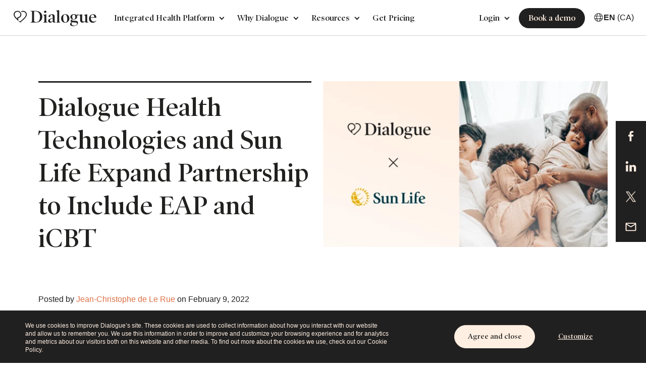

--- FILE ---
content_type: text/html; charset=UTF-8
request_url: https://www.dialogue.co/en/blog/dialogue-health-technologies-and-sun-life-expand-partnership-to-include-eap-and-icbt
body_size: 19874
content:
<!doctype html><!--[if lt IE 7]> <html class="no-js lt-ie9 lt-ie8 lt-ie7" lang="en" > <![endif]--><!--[if IE 7]>    <html class="no-js lt-ie9 lt-ie8" lang="en" >        <![endif]--><!--[if IE 8]>    <html class="no-js lt-ie9" lang="en" >               <![endif]--><!--[if gt IE 8]><!--><html class="no-js" lang="en"><!--<![endif]--><head>
    <meta charset="utf-8">
    <meta http-equiv="X-UA-Compatible" content="IE=edge,chrome=1">
    <meta name="author" content="Jean-Christophe de Le Rue">
    <meta name="description" content="Dialogue Health Technologies Inc. (TSX: CARE) (“Dialogue” or the “Company”), Canada’s premier virtual healthcare and wellness platform, is pleased to announce that it has reached an agreement to expand its partnership with Sun Life Assurance Company of Canada (“Sun Life”) to offer Employee Assistance Program (“EAP”) services as well as internet-based cognitive behavioural therapy (“iCBT”) to Sun Life Group Benefits clients.">
    <meta name="generator" content="HubSpot">
    <title>Dialogue Health Technologies and Sun Life Expand Partnership to Include EAP and iCBT</title>
    <link rel="shortcut icon" href="https://www.dialogue.co/hubfs/favicon.ico">
    
<meta name="viewport" content="width=device-width, initial-scale=1">

    <script src="/hs/hsstatic/jquery-libs/static-1.4/jquery/jquery-1.11.2.js"></script>
<script>hsjQuery = window['jQuery'];</script>
    <meta property="og:description" content="Dialogue Health Technologies Inc. (TSX: CARE) (“Dialogue” or the “Company”), Canada’s premier virtual healthcare and wellness platform, is pleased to announce that it has reached an agreement to expand its partnership with Sun Life Assurance Company of Canada (“Sun Life”) to offer Employee Assistance Program (“EAP”) services as well as internet-based cognitive behavioural therapy (“iCBT”) to Sun Life Group Benefits clients.">
    <meta property="og:title" content="Dialogue Health Technologies and Sun Life Expand Partnership to Include EAP and iCBT">
    <meta name="twitter:description" content="Dialogue Health Technologies Inc. (TSX: CARE) (“Dialogue” or the “Company”), Canada’s premier virtual healthcare and wellness platform, is pleased to announce that it has reached an agreement to expand its partnership with Sun Life Assurance Company of Canada (“Sun Life”) to offer Employee Assistance Program (“EAP”) services as well as internet-based cognitive behavioural therapy (“iCBT”) to Sun Life Group Benefits clients.">
    <meta name="twitter:title" content="Dialogue Health Technologies and Sun Life Expand Partnership to Include EAP and iCBT">

    

    
    <style>
a.cta_button{-moz-box-sizing:content-box !important;-webkit-box-sizing:content-box !important;box-sizing:content-box !important;vertical-align:middle}.hs-breadcrumb-menu{list-style-type:none;margin:0px 0px 0px 0px;padding:0px 0px 0px 0px}.hs-breadcrumb-menu-item{float:left;padding:10px 0px 10px 10px}.hs-breadcrumb-menu-divider:before{content:'›';padding-left:10px}.hs-featured-image-link{border:0}.hs-featured-image{float:right;margin:0 0 20px 20px;max-width:50%}@media (max-width: 568px){.hs-featured-image{float:none;margin:0;width:100%;max-width:100%}}.hs-screen-reader-text{clip:rect(1px, 1px, 1px, 1px);height:1px;overflow:hidden;position:absolute !important;width:1px}
</style>

<link rel="stylesheet" href="https://www.dialogue.co/hubfs/hub_generated/module_assets/1/81396074820/1742561491150/module_Dialogue_Aug2022_Menu.min.css">
<link rel="stylesheet" href="https://www.dialogue.co/hubfs/hub_generated/module_assets/1/46837817896/1742561203538/module_Dialogue_May2021_Login_Menu.min.css">
<link rel="stylesheet" href="https://www.dialogue.co/hubfs/hub_generated/module_assets/1/144333857843/1742561723755/module_lang-switcher.min.css">
<link rel="stylesheet" href="https://www.dialogue.co/hubfs/hub_generated/module_assets/1/144341309332/1742561725686/module_region-switcher.min.css">
<link rel="stylesheet" href="https://www.dialogue.co/hubfs/hub_generated/module_assets/1/144351609454/1742561727619/module_region-banner.min.css">
<link rel="stylesheet" href="/hs/hsstatic/AsyncSupport/static-1.501/sass/comments_listing_asset.css">
<link rel="stylesheet" href="https://www.dialogue.co/hubfs/hub_generated/module_assets/1/29964788924/1763711330574/module_Footer_Social_and_Copyright_-_Dialogue_May2020.min.css">
    <script type="application/ld+json">
{
  "mainEntityOfPage" : {
    "@type" : "WebPage",
    "@id" : "https://www.dialogue.co/en/blog/dialogue-health-technologies-and-sun-life-expand-partnership-to-include-eap-and-icbt"
  },
  "author" : {
    "name" : "Jean-Christophe de Le Rue",
    "url" : "https://www.dialogue.co/en/blog/author/jean-christophe-de-le-rue",
    "@type" : "Person"
  },
  "headline" : "Dialogue Health Technologies and Sun Life Expand Partnership to Include EAP and iCBT",
  "datePublished" : "2022-02-09T21:22:37.000Z",
  "dateModified" : "2022-02-09T21:22:37.993Z",
  "publisher" : {
    "name" : "Dialogue Technologies, Inc.",
    "logo" : {
      "url" : "https://f.hubspotusercontent30.net/hubfs/5213739/logo-3.png",
      "@type" : "ImageObject"
    },
    "@type" : "Organization"
  },
  "@context" : "https://schema.org",
  "@type" : "BlogPosting",
  "image" : [ "https://f.hubspotusercontent30.net/hubfs/5213739/Blog-header_Dialogue-SunLife-EA.png" ]
}
</script>


    
<!--  Added by GoogleAnalytics integration -->
<script>
var _hsp = window._hsp = window._hsp || [];
_hsp.push(['addPrivacyConsentListener', function(consent) { if (consent.allowed || (consent.categories && consent.categories.analytics)) {
  (function(i,s,o,g,r,a,m){i['GoogleAnalyticsObject']=r;i[r]=i[r]||function(){
  (i[r].q=i[r].q||[]).push(arguments)},i[r].l=1*new Date();a=s.createElement(o),
  m=s.getElementsByTagName(o)[0];a.async=1;a.src=g;m.parentNode.insertBefore(a,m)
})(window,document,'script','//www.google-analytics.com/analytics.js','ga');
  ga('create','UA-91231709-2','auto');
  ga('send','pageview');
}}]);
</script>

<!-- /Added by GoogleAnalytics integration -->

<!--  Added by FacebookPixel integration -->
<script>
// Comprehensive fbclid parameter sanitization to prevent cookie injection vulnerabilities
(function() {
  var url = new URL(window.location.href);
  var fbclid = url.searchParams.get('fbclid');
  if (fbclid) {
    // Facebook Click IDs should only contain alphanumeric characters, dots, dashes, and underscores
    var validPattern = /^[A-Za-z0-9._-]+$/;
    
    // Check for dangerous patterns that could cause WAF blocks or XSS
     var hasDangerousContent = (
      fbclid.length > 500 ||              // excessively long values
      !validPattern.test(fbclid)          // invalid characters
    );
    
    if (hasDangerousContent) {
      // Remove malicious fbclid to prevent malformed cookie injection
      url.searchParams.delete('fbclid');
      window.history.replaceState({}, '', url.toString());
      
      // Log the security event for monitoring
      console.warn('HubSpot Security: Removed dangerous fbclid parameter to prevent cookie injection');
    }
  }
})();

var _hsp = window._hsp = window._hsp || [];
_hsp.push(['addPrivacyConsentListener', function(consent) {
  var hasConsent = consent && (consent.allowed || (consent.categories && consent.categories.advertisement));

  !function(f,b,e,v,n,t,s)
  {if(f.fbq)return;n=f.fbq=function(){n.callMethod?
  n.callMethod.apply(n,arguments):n.queue.push(arguments)};
  if(!f._fbq)f._fbq=n;n.push=n;n.loaded=!0;n.version='2.0';
  n.queue=[];t=b.createElement(e);t.async=!0;
  t.src=v;s=b.getElementsByTagName(e)[0];
  s.parentNode.insertBefore(t,s)}(window, document,'script',
  'https://connect.facebook.net/en_US/fbevents.js');

  if (hasConsent) {
    fbq('consent', 'grant');
    fbq('init','1754152658211986');
    fbq('track','PageView');
  } else {
    fbq('consent', 'revoke');
  }
}]);
</script>

<!-- /Added by FacebookPixel integration -->

<!--  Added by GoogleTagManager integration -->
<script>
var _hsp = window._hsp = window._hsp || [];
window.dataLayer = window.dataLayer || [];
function gtag(){dataLayer.push(arguments);}

var useGoogleConsentModeV2 = true;
var waitForUpdateMillis = 1000;



var hsLoadGtm = function loadGtm() {
    if(window._hsGtmLoadOnce) {
      return;
    }

    if (useGoogleConsentModeV2) {

      gtag('set','developer_id.dZTQ1Zm',true);

      gtag('consent', 'default', {
      'ad_storage': 'denied',
      'analytics_storage': 'denied',
      'ad_user_data': 'denied',
      'ad_personalization': 'denied',
      'wait_for_update': waitForUpdateMillis
      });

      _hsp.push(['useGoogleConsentModeV2'])
    }

    (function(w,d,s,l,i){w[l]=w[l]||[];w[l].push({'gtm.start':
    new Date().getTime(),event:'gtm.js'});var f=d.getElementsByTagName(s)[0],
    j=d.createElement(s),dl=l!='dataLayer'?'&l='+l:'';j.async=true;j.src=
    'https://www.googletagmanager.com/gtm.js?id='+i+dl;f.parentNode.insertBefore(j,f);
    })(window,document,'script','dataLayer','GTM-N98ZDR5');

    window._hsGtmLoadOnce = true;
};

_hsp.push(['addPrivacyConsentListener', function(consent){
  if(consent.allowed || (consent.categories && consent.categories.analytics)){
    hsLoadGtm();
  }
}]);

</script>

<!-- /Added by GoogleTagManager integration -->


<style>
  html body, body.popup_enabled {
    margin-top: 0 !important;
  }
</style>
<script>
  $(window).on("load", function () {
    $('body').attr('style', 'margin-top:0 !important');
    $('body').addClass('popup_enabled');
  });
</script>
<!-- Begin ProofX 
<script src="https://cdn.proof-x.com/proofx.js?px_wid=-MCNvdjo_shK7JHMJ-Vu"></script>
End ProofX -->




<meta property="og:image" content="https://www.dialogue.co/hubfs/Blog-header_Dialogue-SunLife-EA.png">
<meta property="og:image:width" content="1201">
<meta property="og:image:height" content="700">
<meta property="og:image:alt" content="Dialogue Health Technologies and Sun Life Expand Partnership to Include EAP and iCBT">
<meta name="twitter:image" content="https://www.dialogue.co/hubfs/Blog-header_Dialogue-SunLife-EA.png">
<meta name="twitter:image:alt" content="Dialogue Health Technologies and Sun Life Expand Partnership to Include EAP and iCBT">

<meta property="og:url" content="https://www.dialogue.co/en/blog/dialogue-health-technologies-and-sun-life-expand-partnership-to-include-eap-and-icbt">
<meta name="twitter:card" content="summary_large_image">

<link rel="canonical" href="https://www.dialogue.co/en/blog/dialogue-health-technologies-and-sun-life-expand-partnership-to-include-eap-and-icbt">

<meta property="og:type" content="article">
<link rel="alternate" type="application/rss+xml" href="https://www.dialogue.co/en/blog/rss.xml">
<meta name="twitter:domain" content="www.dialogue.co">
<meta name="twitter:site" content="@godialogue">
<script src="//platform.linkedin.com/in.js" type="text/javascript">
    lang: en_US
</script>

<meta http-equiv="content-language" content="en">
<link rel="alternate" hreflang="en" href="https://www.dialogue.co/en/blog/dialogue-health-technologies-and-sun-life-expand-partnership-to-include-eap-and-icbt">
<link rel="alternate" hreflang="fr" href="https://www.dialogue.co/fr/blogue/dialogue-technologies-et-sun-life-elargissent-leur-partenariat-pour-inclure-les-services-de-pae-et-de-tcci">
<link rel="stylesheet" href="//7052064.fs1.hubspotusercontent-na1.net/hubfs/7052064/hub_generated/template_assets/DEFAULT_ASSET/1767118704405/template_layout.min.css">


<link rel="stylesheet" href="https://www.dialogue.co/hubfs/hub_generated/template_assets/1/29906660733/1753447429794/template_Dialogue_May2020-style.css">


    <script>
  $(document).ready(function(){
    console.log('anchor length ',$('a[href]').length);
    $('a[href]').each(function(ind,itm){
      console.log(ind,itm);
      if($(this).attr('href').indexOf('#book-a-demo') != "-1"){
        $(this).attr('href','javascript:void(0)');
        $(this).addClass('open-a-demo');
      }
    });
    $('body').on('click', '.open-a-demo', function(e){
      setTimeout(function(){
        e.preventDefault();
        $('.modal-demo').fadeIn();
        $('body').addClass('show-form');
      }, 100);
    })
    /*if (window.matchMedia && window.matchMedia('(prefers-color-scheme: dark)').matches) {
      $('body').append('<div>page-info = dark active</div>');
    } else {
      $('body').append('<div>page-info = simple active</div>');
    }*/

  });
  /*window.matchMedia('(prefers-color-scheme: dark)').addEventListener('change', event => {
    const newColorScheme = event.matches ? "dark" : "light";
    console.log("page-info-type = ",newColorScheme);
  });*/
</script>

<style>

  .banner-inner { 
    background-size: 50% !important;
    background-repeat: no-repeat !important;
    background-position: right 30px !important;
    padding: 30px 0px;
    position:relative;
    display: flex;
    justify-content: space-between;
  }
  .banner-inner .banner__image{
    max-width: 50%;
  }
  .banner-inner .banner__image{
    max-width: 50%;
  }
  .banner-copy:after{
    max-width:565px;
  }

  .top-banner-wrap{margin:60px 0 0;}
  .banner-copy {position: relative;max-width: 48%;font-size: 20px;color: #212020;line-height: 24px;padding-top: 20px;}
  .banner-copy h1, .banner-copy h2{font-family: 'Poynter Oldstyle Disp Semi Bd',serif;font-size:50px;line-height:65px; font-weight: 400;}

  .banner-copy:after{
    position:absolute;
    content:'';
    width:100%;
    height:3px;
    left:0;
    top:0;
    background:#212020;
  }
  .hide-load-more{display:none;}
  @media(max-width:767px){
    .banner-inner{
      flex-direction: column-reverse;
    }
    .banner-inner .banner__image{
      max-width: 100%;
    }
    .home-banner .banner-copy {
      max-width: 100%;
    }
  }

  .overlay, .mob-content {display:none;}

  @media(max-width:800px){
    .banner-copy h1, .banner-copy h2 {font-size: 44px;line-height: 46px;}

  }
  @media(max-width:767px){
    .top-banner-wrap {margin:0;}
    .banner-copy, .banner-copy p {max-width:100%;font-size:18px;line-height:24px;}
    .banner-copy{padding-top: 20px;margin-top: 30px;} 
    .banner-copy h1, .banner-copy h2 {font-size: 30px;line-height: 38px;}
    .banner-inner{background:none !important;padding: 0px 0px 0px !important; /*text-align:center;background-size: cover !important;background-repeat: no-repeat;background-position: top center !important;*/}
  }
  .blog .btn-primary:hover {transition: all .5s ease !important;border:1px solid #212020 !important;}


  

</style>


    

</head>
<body class="blog-listing blog blog-en o-visible   hs-content-id-65815292587 hs-blog-post hs-blog-id-7925289550" style="">
<!--  Added by GoogleTagManager integration -->
<noscript><iframe src="https://www.googletagmanager.com/ns.html?id=GTM-N98ZDR5" height="0" width="0" style="display:none;visibility:hidden"></iframe></noscript>

<!-- /Added by GoogleTagManager integration -->

    <div class="header-container-wrapper">
    <div class="header-container container-fluid">

<div class="row-fluid-wrapper row-depth-1 row-number-1 ">
<div class="row-fluid ">
<div class="span12 widget-span widget-type-global_group " style="" data-widget-type="global_group" data-x="0" data-w="12">
<div class="" data-global-widget-path="generated_global_groups/81396174978.html"><div class="row-fluid-wrapper row-depth-1 row-number-1 ">
<div class="row-fluid ">
<div class="span12 widget-span widget-type-cell custom-header-group new-header" style="" data-widget-type="cell" data-x="0" data-w="12">

<div class="row-fluid-wrapper row-depth-1 row-number-2 ">
<div class="row-fluid ">
<div class="span12 widget-span widget-type-cell cstm-head" style="" data-widget-type="cell" data-x="0" data-w="12">

<div class="row-fluid-wrapper row-depth-1 row-number-3 ">
<div class="row-fluid ">
<div class="span2 widget-span widget-type-cell custom-logo-group site-logo" style="" data-widget-type="cell" data-x="0" data-w="2">

<div class="row-fluid-wrapper row-depth-1 row-number-4 ">
<div class="row-fluid ">
<div class="span12 widget-span widget-type-custom_widget " style="" data-widget-type="custom_widget" data-x="0" data-w="12">
<div id="hs_cos_wrapper_module_225905978" class="hs_cos_wrapper hs_cos_wrapper_widget hs_cos_wrapper_type_module" style="" data-hs-cos-general-type="widget" data-hs-cos-type="module"><div class="custom-logo">
  
  <a href="https://www.dialogue.co/en/" class="bg-lazy" data-background="https://f.hubspotusercontent30.net/hubfs/5213739/logo.svg" style="background-image: url('https://www.dialogue.co/hubfs/logo.svg');"></a>
  
</div></div>

</div><!--end widget-span -->
</div><!--end row-->
</div><!--end row-wrapper -->

</div><!--end widget-span -->
<div class="span6 widget-span widget-type-custom_widget " style="" data-widget-type="custom_widget" data-x="2" data-w="6">
<div id="hs_cos_wrapper_module_165995491662276" class="hs_cos_wrapper hs_cos_wrapper_widget hs_cos_wrapper_type_module" style="" data-hs-cos-general-type="widget" data-hs-cos-type="module"><link href="https://stackpath.bootstrapcdn.com/font-awesome/4.7.0/css/font-awesome.min.css" rel="stylesheet" integrity="sha384-wvfXpqpZZVQGK6TAh5PVlGOfQNHSoD2xbE+QkPxCAFlNEevoEH3Sl0sibVcOQVnN" crossorigin="anonymous">
<link rel="stylesheet" href="//cdn.jsdelivr.net/gh/fancyapps/fancybox@3.5.6/dist/jquery.fancybox.min.css">
<!-- <link rel="stylesheet" type="text/css" href="//cdn.jsdelivr.net/npm/slick-carousel@1.8.1/slick/slick.css"/> -->
<link rel="stylesheet" type="text/css" href="https://www.dialogue.co/hubfs/css_files/slick1.8.min.css">
<link href="https://unpkg.com/aos@2.3.1/dist/aos.css" rel="stylesheet">
<link rel="stylesheet" type="text/css" href="https://www.dialogue.co/hubfs/swiper.min.css">


<div class="header-menu-area module_165995491662276">
  <a class="custom-mobile-trigger" href="#" style="display: none;">
    <div class="nav-menu-bar"></div>
    <div class="nav-menu-bar"></div>
    <div class="nav-menu-bar"></div>
  </a>
  <div class="header-menu testoo">
    <ul>
      
      <li class="has-children">
        
        
        
        
        
        <a href="" class="en-main-integrated-health-platform">
          Integrated Health Platform
        </a>
        <div class="child--trigger"><i></i></div>
        <div class="dropdown-holder">
          <div class="dropdown-row">
            
            
            <div class="dropdown-col">
              <h4>Overview</h4>
              <ul class="dropdown-menu">
                
                <li>
                  
                  
                  
                  
                  
                  <a href="https://www.dialogue.co/en/integrated-health-platform" class="en-integrated-health-platform" aria-hidden="true">
                    <span class="icon">
                      
                      
                      
                      
                      
                      
                      <img class="simple-icon" src="https://www.dialogue.co/hubfs/new-menu-icons/Dialogue%20IHP.svg" alt="Dialogue IHP" loading="lazy" width="21" height="20" style="max-width: 100%; height: auto;">
                      
                    </span>
                    <span class="text-contain">
                      <span class="text">Integrated Health Platform</span>
                      
                      
                      <p class="tagline">Improve the overall health and wellness of your organization with a single, modern platform.</p>
                      
                    </span>
                  </a>
                </li>
                
                <li>
                  
                  
                  
                  
                  
                  <a href="https://www.dialogue.co/en/why-dialogue" class="en-how-we-are-different" aria-hidden="true">
                    <span class="icon">
                      
                      
                      
                      
                      
                      
                      <img class="simple-icon" src="https://www.dialogue.co/hubfs/new-menu-icons/How%20were%20different.svg" alt="How were different" loading="lazy" width="21" height="20" style="max-width: 100%; height: auto;">
                      
                    </span>
                    <span class="text-contain">
                      <span class="text">How we're different</span>
                      
                      
                      <p class="tagline">We drive real member outcomes through virtual care and Humanized Healthcare.</p>
                      
                    </span>
                  </a>
                </li>
                
                <li>
                  
                  
                  
                  
                  
                  <a href="https://www.dialogue.co/en/our-clients" class="en-our-clients" aria-hidden="true">
                    <span class="icon">
                      
                      
                      
                      
                      
                      
                      <img class="simple-icon" src="https://www.dialogue.co/hubfs/new-menu-icons/Our%20medical%20team%20is%20fully%20trained.svg" alt="Our medical team is fully trained" loading="lazy" width="21" height="20" style="max-width: 100%; height: auto;">
                      
                    </span>
                    <span class="text-contain">
                      <span class="text">Our clients</span>
                      
                      
                      <p class="tagline">Improve productivity, reduce absenteeism, and build a culture of happiness and well-being.</p>
                      
                    </span>
                  </a>
                </li>
                
              </ul>
            </div>
            
            <div class="dropdown-col">
              <h4>Programs</h4>
              <ul class="dropdown-menu">
                
                <li>
                  
                  
                  
                  
                  
                  <a href="https://www.dialogue.co/en/eap" class="en-employee-assistance-program" aria-hidden="true">
                    <span class="icon">
                      
                      
                      
                      
                      
                      
                      <img class="simple-icon" src="https://www.dialogue.co/hs-fs/hubfs/EAP-1.png?width=20&amp;height=20&amp;name=EAP-1.png" alt="EAP" loading="lazy" width="20" height="20" style="max-width: 100%; height: auto;" srcset="https://www.dialogue.co/hs-fs/hubfs/EAP-1.png?width=10&amp;height=10&amp;name=EAP-1.png 10w, https://www.dialogue.co/hs-fs/hubfs/EAP-1.png?width=20&amp;height=20&amp;name=EAP-1.png 20w, https://www.dialogue.co/hs-fs/hubfs/EAP-1.png?width=30&amp;height=30&amp;name=EAP-1.png 30w, https://www.dialogue.co/hs-fs/hubfs/EAP-1.png?width=40&amp;height=40&amp;name=EAP-1.png 40w, https://www.dialogue.co/hs-fs/hubfs/EAP-1.png?width=50&amp;height=50&amp;name=EAP-1.png 50w, https://www.dialogue.co/hs-fs/hubfs/EAP-1.png?width=60&amp;height=60&amp;name=EAP-1.png 60w" sizes="(max-width: 20px) 100vw, 20px">
                      
                    </span>
                    <span class="text-contain">
                      <span class="text">Employee Assistance Program</span>
                      
                      
                      <p class="tagline">Essential wellness services to stay happy and healthy, in one digital-first platform.</p>
                      
                    </span>
                  </a>
                </li>
                
                <li>
                  
                  
                  
                  
                  
                  <a href="https://www.dialogue.co/en/mental-health" class="en-mental-health-plus" aria-hidden="true">
                    <span class="icon">
                      
                      
                      
                      
                      
                      
                      <img class="simple-icon" src="https://www.dialogue.co/hs-fs/hubfs/Mental%20Health.png?width=20&amp;height=20&amp;name=Mental%20Health.png" alt="Mental Health" loading="lazy" width="20" height="20" style="max-width: 100%; height: auto;" srcset="https://www.dialogue.co/hs-fs/hubfs/Mental%20Health.png?width=10&amp;height=10&amp;name=Mental%20Health.png 10w, https://www.dialogue.co/hs-fs/hubfs/Mental%20Health.png?width=20&amp;height=20&amp;name=Mental%20Health.png 20w, https://www.dialogue.co/hs-fs/hubfs/Mental%20Health.png?width=30&amp;height=30&amp;name=Mental%20Health.png 30w, https://www.dialogue.co/hs-fs/hubfs/Mental%20Health.png?width=40&amp;height=40&amp;name=Mental%20Health.png 40w, https://www.dialogue.co/hs-fs/hubfs/Mental%20Health.png?width=50&amp;height=50&amp;name=Mental%20Health.png 50w, https://www.dialogue.co/hs-fs/hubfs/Mental%20Health.png?width=60&amp;height=60&amp;name=Mental%20Health.png 60w" sizes="(max-width: 20px) 100vw, 20px">
                      
                    </span>
                    <span class="text-contain">
                      <span class="text">Mental Health+</span>
                      
                      
                      <p class="tagline">Flexible, integrated, and personalized mental health care, backed by science.</p>
                      
                    </span>
                  </a>
                </li>
                
                <li>
                  
                  
                  
                  
                  
                  <a href="https://www.dialogue.co/en/physical-health" class="en-primary-care" aria-hidden="true">
                    <span class="icon">
                      
                      
                      
                      
                      
                      
                      <img class="simple-icon" src="https://www.dialogue.co/hs-fs/hubfs/Primary%20Care.png?width=20&amp;height=20&amp;name=Primary%20Care.png" alt="Primary Care" loading="lazy" width="20" height="20" style="max-width: 100%; height: auto;" srcset="https://www.dialogue.co/hs-fs/hubfs/Primary%20Care.png?width=10&amp;height=10&amp;name=Primary%20Care.png 10w, https://www.dialogue.co/hs-fs/hubfs/Primary%20Care.png?width=20&amp;height=20&amp;name=Primary%20Care.png 20w, https://www.dialogue.co/hs-fs/hubfs/Primary%20Care.png?width=30&amp;height=30&amp;name=Primary%20Care.png 30w, https://www.dialogue.co/hs-fs/hubfs/Primary%20Care.png?width=40&amp;height=40&amp;name=Primary%20Care.png 40w, https://www.dialogue.co/hs-fs/hubfs/Primary%20Care.png?width=50&amp;height=50&amp;name=Primary%20Care.png 50w, https://www.dialogue.co/hs-fs/hubfs/Primary%20Care.png?width=60&amp;height=60&amp;name=Primary%20Care.png 60w" sizes="(max-width: 20px) 100vw, 20px">
                      
                    </span>
                    <span class="text-contain">
                      <span class="text">Primary Care</span>
                      
                      
                      <p class="tagline">A complete member journey accessible from our industry-leading virtual care platform.</p>
                      
                    </span>
                  </a>
                </li>
                
                <li>
                  
                  
                  
                  
                  
                  <a href="https://www.dialogue.co/en/wellness-program-for-employees" class="en-wellness-program" aria-hidden="true">
                    <span class="icon">
                      
                      
                      
                      
                      
                      
                      <img class="simple-icon" src="https://www.dialogue.co/hs-fs/hubfs/Wellness.png?width=20&amp;height=20&amp;name=Wellness.png" alt="Wellness" loading="lazy" width="20" height="20" style="max-width: 100%; height: auto;" srcset="https://www.dialogue.co/hs-fs/hubfs/Wellness.png?width=10&amp;height=10&amp;name=Wellness.png 10w, https://www.dialogue.co/hs-fs/hubfs/Wellness.png?width=20&amp;height=20&amp;name=Wellness.png 20w, https://www.dialogue.co/hs-fs/hubfs/Wellness.png?width=30&amp;height=30&amp;name=Wellness.png 30w, https://www.dialogue.co/hs-fs/hubfs/Wellness.png?width=40&amp;height=40&amp;name=Wellness.png 40w, https://www.dialogue.co/hs-fs/hubfs/Wellness.png?width=50&amp;height=50&amp;name=Wellness.png 50w, https://www.dialogue.co/hs-fs/hubfs/Wellness.png?width=60&amp;height=60&amp;name=Wellness.png 60w" sizes="(max-width: 20px) 100vw, 20px">
                      
                    </span>
                    <span class="text-contain">
                      <span class="text">Wellness</span>
                      
                      <span class="badge" style="background:"></span>
                      
                      
                      <p class="tagline">Empower all of your members to proactively adopt healthy habits.</p>
                      
                    </span>
                  </a>
                </li>
                
              </ul>
            </div>
            
            
            
            <div class="dropdown-col featured col">
              <h4>Features</h4>
              <ul class="dropdown-menu">
                
                <li>
                  
                  
                  
                  
                  
                  <a href="https://www.dialogue.co/en/physical-health/womens-and-family-health" class="en-health-outcomes-report" aria-hidden="true">
                    <span class="icon">
                      
                      
                      
                      
                      
                      
                      <img class="simple-icon" src="https://www.dialogue.co/hubfs/new-menu-icons/Medicalplatform%20patient%20history.svg" alt="Medicalplatform patient history" loading="lazy" width="20" height="20" style="max-width: 100%; height: auto;">
                      
                    </span>
                    <span class="text-contain">
                      <span class="text">Women's and Family Health</span>
                      
                      
                      <p class="tagline">Coming in 2026: Be among the first to explore Dialogue’s newest care offering.</p>
                      
                    </span>
                  </a>
                </li>
                
                <li>
                  
                  
                  
                  
                  
                  <a href="https://www.dialogue.co/en/eap-cost-savings-calculator" class="en-return-on-investment" aria-hidden="true">
                    <span class="icon">
                      
                      
                      
                      
                      
                      
                      <img class="simple-icon" src="https://www.dialogue.co/hubfs/new-menu-icons/Measurable%20results.svg" alt="Measurable results" loading="lazy" width="20" height="20" style="max-width: 100%; height: auto;">
                      
                    </span>
                    <span class="text-contain">
                      <span class="text">EAP cost savings calculator</span>
                      
                      
                      <p class="tagline">Measure what matters with Dialogue's EAP Cost Saving Calculator</p>
                      
                    </span>
                  </a>
                </li>
                
                <li>
                  
                  
                  
                  
                  
                  <a href="https://www.dialogue.co/en/health-and-well-being-report" class="en-well-being-score" aria-hidden="true">
                    <span class="icon">
                      
                      
                      
                      
                      <img class="simple-icon" src="https://www.dialogue.co/hs-fs/hubfs/health_and_safety.png?width=20&amp;height=20&amp;name=health_and_safety.png" alt="Well-Being Score" loading="lazy" width="20" height="20" srcset="https://www.dialogue.co/hs-fs/hubfs/health_and_safety.png?width=10&amp;height=10&amp;name=health_and_safety.png 10w, https://www.dialogue.co/hs-fs/hubfs/health_and_safety.png?width=20&amp;height=20&amp;name=health_and_safety.png 20w, https://www.dialogue.co/hs-fs/hubfs/health_and_safety.png?width=30&amp;height=30&amp;name=health_and_safety.png 30w, https://www.dialogue.co/hs-fs/hubfs/health_and_safety.png?width=40&amp;height=40&amp;name=health_and_safety.png 40w, https://www.dialogue.co/hs-fs/hubfs/health_and_safety.png?width=50&amp;height=50&amp;name=health_and_safety.png 50w, https://www.dialogue.co/hs-fs/hubfs/health_and_safety.png?width=60&amp;height=60&amp;name=health_and_safety.png 60w" sizes="(max-width: 20px) 100vw, 20px">
                      
                    </span>
                    <span class="text-contain">
                      <span class="text">Health and Well-Being Report</span>
                      
                      
                      <p class="tagline">Discover the key lifestyle factors affecting your members’ health and learn how to strengthen your organization’s well-being.</p>
                      
                    </span>
                  </a>
                </li>
                
              </ul>
            </div>
            
            

          </div>

          
          <div class="help-links">
            <ul>
              
              
              
              <li>
                <a href="https://www.dialogue.co/en/how-to-use-dialogue" aria-hidden="true">
                  How to use Dialogue
                </a>
              </li>
              
              
              
              <li>
                <a href="https://www.dialogue.co/en/contact-us" aria-hidden="true">
                  Contact us
                </a>
              </li>
              
              
              
              <li>
                <a href="https://www.dialogue.co/en/book-a-demo" aria-hidden="true">
                  Talk to sales
                </a>
              </li>
              
            </ul>
          </div>
          

        </div>
      </li>
      
      <li class="has-children">
        
        
        
        
        
        <a href="" class="en-main-why-dialogue">
          Why Dialogue
        </a>
        <div class="child--trigger"><i></i></div>
        <div class="dropdown-holder">
          <div class="dropdown-row">
            
            
            <div class="dropdown-col">
              <h4>Dialogue Experience</h4>
              <ul class="dropdown-menu">
                
                <li>
                  
                  
                  
                  
                  
                  <a href="https://www.dialogue.co/en/organization-experience" class="en-for-organizational-leaders" aria-hidden="true">
                    <span class="icon">
                      
                      
                      
                      
                      
                      
                      <img class="simple-icon" src="https://www.dialogue.co/hubfs/new-menu-icons/Organizational%20Leader.svg" alt="Organizational Leader" loading="lazy" width="21" height="20" style="max-width: 100%; height: auto;">
                      
                    </span>
                    <span class="text-contain">
                      <span class="text">For organizational leaders</span>
                      
                      
                      <p class="tagline">Discover how we can help drive positive outcomes for your organization.</p>
                      
                    </span>
                  </a>
                </li>
                
                <li>
                  
                  
                  
                  
                  
                  <a href="https://www.dialogue.co/en/partners" class="en-for-partners" aria-hidden="true">
                    <span class="icon">
                      
                      
                      
                      
                      
                      
                      <img class="simple-icon" src="https://www.dialogue.co/hubfs/new-menu-icons/Partners.svg" alt="Partners" loading="lazy" width="21" height="20" style="max-width: 100%; height: auto;">
                      
                    </span>
                    <span class="text-contain">
                      <span class="text">For partners</span>
                      
                      
                      <p class="tagline">Elevating Canadians’ healthcare expectations, together.</p>
                      
                    </span>
                  </a>
                </li>
                
                <li>
                  
                  
                  
                  
                  
                  <a href="https://www.dialogue.co/en/patient-experience" class="en-for-members" aria-hidden="true">
                    <span class="icon">
                      
                      
                      
                      
                      
                      
                      <img class="simple-icon" src="https://www.dialogue.co/hubfs/new-menu-icons/Members.svg" alt="Members" loading="lazy" width="21" height="20" style="max-width: 100%; height: auto;">
                      
                    </span>
                    <span class="text-contain">
                      <span class="text">For members</span>
                      
                      
                      <p class="tagline">Members can expect a better experience compared to traditional employee benefits and care.</p>
                      
                    </span>
                  </a>
                </li>
                
                <li>
                  
                  
                  
                  
                  
                  <a href="https://www.dialogue.co/en/dialogue-awards/2025/" class="en-healthiest-workplace-awards" aria-hidden="true">
                    <span class="icon">
                      
                      
                      
                      
                      <img class="simple-icon" src="https://www.dialogue.co/hs-fs/hubfs/star.png?width=16&amp;height=16&amp;name=star.png" alt="star" loading="lazy" width="16" height="16" srcset="https://www.dialogue.co/hs-fs/hubfs/star.png?width=8&amp;height=8&amp;name=star.png 8w, https://www.dialogue.co/hs-fs/hubfs/star.png?width=16&amp;height=16&amp;name=star.png 16w, https://www.dialogue.co/hs-fs/hubfs/star.png?width=24&amp;height=24&amp;name=star.png 24w, https://www.dialogue.co/hs-fs/hubfs/star.png?width=32&amp;height=32&amp;name=star.png 32w, https://www.dialogue.co/hs-fs/hubfs/star.png?width=40&amp;height=40&amp;name=star.png 40w, https://www.dialogue.co/hs-fs/hubfs/star.png?width=48&amp;height=48&amp;name=star.png 48w" sizes="(max-width: 16px) 100vw, 16px">
                      
                    </span>
                    <span class="text-contain">
                      <span class="text">Healthiest Workplace Awards</span>
                      
                      
                      <p class="tagline">Recognizing Canada’s top organizations leading the way in employee health and well-being.</p>
                      
                    </span>
                  </a>
                </li>
                
              </ul>
            </div>
            
            <div class="dropdown-col">
              <h4>Why Dialogue</h4>
              <ul class="dropdown-menu">
                
                <li>
                  
                  
                  
                  
                  
                  <a href="https://www.dialogue.co/en/cost-savings-calculator" class="en-discover-your-savings" aria-hidden="true">
                    <span class="icon">
                      
                      
                      
                      
                      <img class="simple-icon" src="https://www.dialogue.co/hs-fs/hubfs/currency_exchange.png?width=18&amp;height=18&amp;name=currency_exchange.png" alt="currency_exchange" loading="lazy" width="18" height="18" srcset="https://www.dialogue.co/hs-fs/hubfs/currency_exchange.png?width=9&amp;height=9&amp;name=currency_exchange.png 9w, https://www.dialogue.co/hs-fs/hubfs/currency_exchange.png?width=18&amp;height=18&amp;name=currency_exchange.png 18w, https://www.dialogue.co/hs-fs/hubfs/currency_exchange.png?width=27&amp;height=27&amp;name=currency_exchange.png 27w, https://www.dialogue.co/hs-fs/hubfs/currency_exchange.png?width=36&amp;height=36&amp;name=currency_exchange.png 36w, https://www.dialogue.co/hs-fs/hubfs/currency_exchange.png?width=45&amp;height=45&amp;name=currency_exchange.png 45w, https://www.dialogue.co/hs-fs/hubfs/currency_exchange.png?width=54&amp;height=54&amp;name=currency_exchange.png 54w" sizes="(max-width: 18px) 100vw, 18px">
                      
                    </span>
                    <span class="text-contain">
                      <span class="text">Discover your savings</span>
                      
                      
                      <p class="tagline">High-quality, virtual benefits for your employees aren’t an expense - but an investment</p>
                      
                    </span>
                  </a>
                </li>
                
                <li>
                  
                  
                  
                  
                  
                  <a href="https://www.dialogue.co/en/why-telemedicine" class="en-why-virtual-care" aria-hidden="true">
                    <span class="icon">
                      
                      
                      
                      
                      
                      
                      <img class="simple-icon" src="https://www.dialogue.co/hubfs/new-menu-icons/Virtual%20Care.svg" alt="Virtual Care" loading="lazy" width="21" height="20" style="max-width: 100%; height: auto;">
                      
                    </span>
                    <span class="text-contain">
                      <span class="text">Why virtual care?</span>
                      
                      
                      <p class="tagline">Explore the positive impact of Dialogue's virtual care.</p>
                      
                    </span>
                  </a>
                </li>
                
                <li>
                  
                  
                  
                  
                  
                  <a href="https://www.dialogue.co/en/ultimate-guide-eap" class="en-ultimate-guide-EAP" aria-hidden="true">
                    <span class="icon">
                      
                      
                      
                      
                      
                      
                      <img class="simple-icon" src="https://www.dialogue.co/hubfs/new-menu-icons/Ultimate%20Guide%20to%20EAP.svg" alt="Ultimate Guide to EAP" loading="lazy" width="21" height="20" style="max-width: 100%; height: auto;">
                      
                    </span>
                    <span class="text-contain">
                      <span class="text">Ultimate Guide to EAP</span>
                      
                      
                      <p class="tagline">Learn how Dialogue is reinventing the EAP experience.</p>
                      
                    </span>
                  </a>
                </li>
                
                <li>
                  
                  
                  
                  
                  
                  <a href="https://www.dialogue.co/en/about" class="en-about-us" aria-hidden="true">
                    <span class="icon">
                      
                      
                      
                      
                      
                      
                      <img class="simple-icon" src="https://www.dialogue.co/hubfs/new-menu-icons/Dialogue%20IHP-1.svg" alt="Dialogue IHP-1" loading="lazy" width="21" height="20" style="max-width: 100%; height: auto;">
                      
                    </span>
                    <span class="text-contain">
                      <span class="text">About us</span>
                      
                      
                      <p class="tagline">Dialogue is the leading health and wellness provider in Canada.</p>
                      
                    </span>
                  </a>
                </li>
                
              </ul>
            </div>
            
            
            
            <div class="dropdown-col featured col">
              <h4>Work with us</h4>
              <ul class="dropdown-menu">
                
                <li>
                  
                  
                  
                  
                  
                  <a href="https://www.dialogue.co/en/careers" class="en-careers" aria-hidden="true">
                    <span class="icon">
                      
                      
                      
                      
                      
                      
                      <img class="simple-icon" src="https://www.dialogue.co/hubfs/new-menu-icons/Career.svg" alt="Career" loading="lazy" width="20" height="20" style="max-width: 100%; height: auto;">
                      
                    </span>
                    <span class="text-contain">
                      <span class="text">Careers</span>
                      
                      
                      <p class="tagline">Ready to join a team that helps millions improve their well-being?</p>
                      
                    </span>
                  </a>
                </li>
                
                <li>
                  
                  
                  
                  
                  
                  <a href="https://www.dialogue.co/en/diversity-and-inclusion" class="en-diversity-and-inclusion" aria-hidden="true">
                    <span class="icon">
                      
                      
                      
                      
                      
                      
                      <img class="simple-icon" src="https://www.dialogue.co/hubfs/Our_medical_team_is_fully_trained%20(1).svg" alt="diversity and inclusion" loading="lazy" style="max-width: 100%; height: auto;">
                      
                    </span>
                    <span class="text-contain">
                      <span class="text">Culture, care and community</span>
                      
                      
                      <p class="tagline">Serving our community with a beautifully diverse team.</p>
                      
                    </span>
                  </a>
                </li>
                
              </ul>
            </div>
            
            

          </div>

          
          <div class="help-links">
            <ul>
              
              
              
              <li>
                <a href="https://www.dialogue.co/en/how-to-use-dialogue" aria-hidden="true">
                  How to use Dialogue
                </a>
              </li>
              
              
              
              <li>
                <a href="https://www.dialogue.co/en/contact-us" aria-hidden="true">
                  Contact us
                </a>
              </li>
              
              
              
              <li>
                <a href="https://www.dialogue.co/en/book-a-demo" aria-hidden="true">
                  Talk to sales
                </a>
              </li>
              
            </ul>
          </div>
          

        </div>
      </li>
      
      <li class="has-children">
        
        
        
        
        
        <a href="" class="en-main-resources">
          Resources
        </a>
        <div class="child--trigger"><i></i></div>
        <div class="dropdown-holder has-featured">
          <div class="dropdown-row">
            
            
            <div class="dropdown-col">
              <h4>Learn</h4>
              <ul class="dropdown-menu">
                
                <li>
                  
                  
                  
                  
                  
                  <a href="https://www.dialogue.co/en/resources" class="en-resource-centre" aria-hidden="true">
                    <span class="icon">
                      
                      
                      
                      
                      
                      
                      <img class="simple-icon" src="https://www.dialogue.co/hubfs/new-menu-icons/Resource%20Centre.svg" alt="Resource Centre" loading="lazy" width="21" height="20" style="max-width: 100%; height: auto;">
                      
                    </span>
                    <span class="text-contain">
                      <span class="text">Resources centre</span>
                      
                      
                      <p class="tagline">Discover the latest news, content and reports for HR leaders.</p>
                      
                    </span>
                  </a>
                </li>
                
                <li>
                  
                  
                  
                  
                  
                  <a href="https://www.dialogue.co/en/blog" class="en-blog" aria-hidden="true">
                    <span class="icon">
                      
                      
                      
                      
                      
                      
                      <img class="simple-icon" src="https://www.dialogue.co/hubfs/new-menu-icons/Blog.svg" alt="Blog" loading="lazy" width="21" height="20" style="max-width: 100%; height: auto;">
                      
                    </span>
                    <span class="text-contain">
                      <span class="text">Blog</span>
                      
                      
                      <p class="tagline">Learn more about health, organizational well-being, and life at Dialogue!</p>
                      
                    </span>
                  </a>
                </li>
                
                <li>
                  
                  
                  
                  
                  
                  <a href="https://www.dialogue.co/en/our-clients#case-studies" class="en-case-studies" aria-hidden="true">
                    <span class="icon">
                      
                      
                      
                      
                      
                      
                      <img class="simple-icon" src="https://www.dialogue.co/hubfs/new-menu-icons/Case%20Study.svg" alt="Case Study" loading="lazy" width="21" height="20" style="max-width: 100%; height: auto;">
                      
                    </span>
                    <span class="text-contain">
                      <span class="text">Case studies</span>
                      
                      
                      <p class="tagline">Learn how we improve the health and wellness of our clients.</p>
                      
                    </span>
                  </a>
                </li>
                
                <li>
                  
                  
                  
                  
                  
                  <a href="https://www.dialogue.co/en/newsletter" class="en-newsletter" aria-hidden="true">
                    <span class="icon">
                      
                      
                      
                      
                      
                      
                      <img class="simple-icon" src="https://www.dialogue.co/hubfs/A%20beautiful%20office.png" alt="A beautiful office" loading="lazy" style="max-width: 100%; height: auto;">
                      
                    </span>
                    <span class="text-contain">
                      <span class="text">Newsletter</span>
                      
                      
                      <p class="tagline">Stay a step ahead on employee benefits, wellness, and productivity news and resources.</p>
                      
                    </span>
                  </a>
                </li>
                
              </ul>
            </div>
            
            <div class="dropdown-col">
              <h4>Support</h4>
              <ul class="dropdown-menu">
                
                <li>
                  
                  
                  
                  
                  
                  <a href="https://www.dialogue.co/en/how-to-use-dialogue" aria-hidden="true">
                    <span class="icon">
                      
                      
                      
                      
                      
                      
                      <img class="simple-icon" src="https://www.dialogue.co/hubfs/new-menu-icons/Dialogue%20IHP.svg" alt="Dialogue IHP" loading="lazy" style="max-width: 100%; height: auto;">
                      
                    </span>
                    <span class="text-contain">
                      <span class="text">How to use Dialogue</span>
                      
                      
                      <p class="tagline">Learn how you can access your account, speak with a care provider, and more.</p>
                      
                    </span>
                  </a>
                </li>
                
                <li>
                  
                  
                  
                  
                  
                  <a href="https://help.dialogue.co/hc/en-ca" class="en-help-centre" aria-hidden="true">
                    <span class="icon">
                      
                      
                      
                      
                      
                      
                      <img class="simple-icon" src="https://www.dialogue.co/hubfs/new-menu-icons/Help.svg" alt="Help" loading="lazy" width="21" height="20" style="max-width: 100%; height: auto;">
                      
                    </span>
                    <span class="text-contain">
                      <span class="text">Help centre</span>
                      
                      
                      <p class="tagline">Need help? Find answers and advice from the Dialogue support team.</p>
                      
                    </span>
                  </a>
                </li>
                
                <li>
                  
                  
                  
                  
                  
                  <a href="https://www.dialogue.co/en/book-a-demo" class="en-contact-sales" aria-hidden="true">
                    <span class="icon">
                      
                      
                      
                      
                      
                      
                      <img class="simple-icon" src="https://www.dialogue.co/hubfs/new-menu-icons/Sales%20Team.svg" alt="Sales Team" loading="lazy" width="21" height="20" style="max-width: 100%; height: auto;">
                      
                    </span>
                    <span class="text-contain">
                      <span class="text">Contact sales</span>
                      
                      
                      <p class="tagline">Get help from our sales teams.</p>
                      
                    </span>
                  </a>
                </li>
                
              </ul>
            </div>
            
            
            
            
            <div class="dropdown-col featured posts">
              <h4>Overview</h4>
              
              <div class="featured-post">
                <div class="post-image">
                  <a href="https://www.dialogue.co/en/virtual-event-the-cost-of-neglecting-womens-health" class="en-post-toolbox" aria-hidden="true">
                    
                    
                    
                    
                    <img src="https://www.dialogue.co/hs-fs/hubfs/Q2_25_HW_WomensHealth_RC_EN-1.png?width=240&amp;height=140&amp;name=Q2_25_HW_WomensHealth_RC_EN-1.png" alt="The cost of neglecting women’s health" loading="lazy" width="240" height="140" srcset="https://www.dialogue.co/hs-fs/hubfs/Q2_25_HW_WomensHealth_RC_EN-1.png?width=120&amp;height=70&amp;name=Q2_25_HW_WomensHealth_RC_EN-1.png 120w, https://www.dialogue.co/hs-fs/hubfs/Q2_25_HW_WomensHealth_RC_EN-1.png?width=240&amp;height=140&amp;name=Q2_25_HW_WomensHealth_RC_EN-1.png 240w, https://www.dialogue.co/hs-fs/hubfs/Q2_25_HW_WomensHealth_RC_EN-1.png?width=360&amp;height=210&amp;name=Q2_25_HW_WomensHealth_RC_EN-1.png 360w, https://www.dialogue.co/hs-fs/hubfs/Q2_25_HW_WomensHealth_RC_EN-1.png?width=480&amp;height=280&amp;name=Q2_25_HW_WomensHealth_RC_EN-1.png 480w, https://www.dialogue.co/hs-fs/hubfs/Q2_25_HW_WomensHealth_RC_EN-1.png?width=600&amp;height=350&amp;name=Q2_25_HW_WomensHealth_RC_EN-1.png 600w, https://www.dialogue.co/hs-fs/hubfs/Q2_25_HW_WomensHealth_RC_EN-1.png?width=720&amp;height=420&amp;name=Q2_25_HW_WomensHealth_RC_EN-1.png 720w" sizes="(max-width: 240px) 100vw, 240px">
                    
                  </a>
                </div>
                <div class="post-data">
                  <h4><a class="en-post-toolbox" href="https://www.dialogue.co/en/virtual-event-the-cost-of-neglecting-womens-health" aria-hidden="true">The cost of neglecting women’s health</a></h4>
                  <div class="post-desc"><p>We’re spotlighting women’s health stories and unveiling something big.</p></div>
                  <a class="read-more en-post-toolbox" href="https://www.dialogue.co/en/virtual-event-the-cost-of-neglecting-womens-health" aria-hidden="true">Watch the recording</a>
                </div>
              </div>
              
              <div class="featured-post">
                <div class="post-image">
                  <a href="https://www.dialogue.co/en/2025/state-of-workplace-well-being" class="en-featured-post-2" aria-hidden="true">
                    
                    
                    
                    
                    <img src="https://www.dialogue.co/hs-fs/hubfs/Newsletter%20-%20Industry%20-%20March2025%20-%20Article1.png?width=240&amp;height=131&amp;name=Newsletter%20-%20Industry%20-%20March2025%20-%20Article1.png" alt="Newsletter - Industry - March2025 - Article1" loading="lazy" width="240" height="131" srcset="https://www.dialogue.co/hs-fs/hubfs/Newsletter%20-%20Industry%20-%20March2025%20-%20Article1.png?width=120&amp;height=66&amp;name=Newsletter%20-%20Industry%20-%20March2025%20-%20Article1.png 120w, https://www.dialogue.co/hs-fs/hubfs/Newsletter%20-%20Industry%20-%20March2025%20-%20Article1.png?width=240&amp;height=131&amp;name=Newsletter%20-%20Industry%20-%20March2025%20-%20Article1.png 240w, https://www.dialogue.co/hs-fs/hubfs/Newsletter%20-%20Industry%20-%20March2025%20-%20Article1.png?width=360&amp;height=197&amp;name=Newsletter%20-%20Industry%20-%20March2025%20-%20Article1.png 360w, https://www.dialogue.co/hs-fs/hubfs/Newsletter%20-%20Industry%20-%20March2025%20-%20Article1.png?width=480&amp;height=262&amp;name=Newsletter%20-%20Industry%20-%20March2025%20-%20Article1.png 480w, https://www.dialogue.co/hs-fs/hubfs/Newsletter%20-%20Industry%20-%20March2025%20-%20Article1.png?width=600&amp;height=328&amp;name=Newsletter%20-%20Industry%20-%20March2025%20-%20Article1.png 600w, https://www.dialogue.co/hs-fs/hubfs/Newsletter%20-%20Industry%20-%20March2025%20-%20Article1.png?width=720&amp;height=393&amp;name=Newsletter%20-%20Industry%20-%20March2025%20-%20Article1.png 720w" sizes="(max-width: 240px) 100vw, 240px">
                    
                  </a>
                </div>
                <div class="post-data">
                  <h4><a class="en-featured-post-2" href="https://www.dialogue.co/en/2025/state-of-workplace-well-being" aria-hidden="true">2025 State of workplace well-being</a></h4>
                  <div class="post-desc"><p>Data-driven insights on employee well-being, and how you can make informed decisions for your organization’s EAP.</p></div>
                  <a class="read-more en-featured-post-2" href="https://www.dialogue.co/en/2025/state-of-workplace-well-being" aria-hidden="true">Download the report</a>
                </div>
              </div>
              
            </div>
            

          </div>

          
          <div class="help-links">
            <ul>
              
              
              
              <li>
                <a href="https://www.dialogue.co/en/how-to-use-dialogue" aria-hidden="true">
                  How to use Dialogue
                </a>
              </li>
              
              
              
              <li>
                <a href="https://www.dialogue.co/en/contact-us" aria-hidden="true">
                  Contact us
                </a>
              </li>
              
              
              
              <li>
                <a href="https://www.dialogue.co/en/book-a-demo" aria-hidden="true">
                  Talk to sales
                </a>
              </li>
              
            </ul>
          </div>
          

        </div>
      </li>
      
      <li class="">
        
        
        
        
        
        <a href="https://www.dialogue.co/en/pricing" class="en-pricing">
          Get Pricing
        </a>
        <div class="child--trigger"><i></i></div>
        <div class="dropdown-holder">
          <div class="dropdown-row">
            
            
            

          </div>

          

        </div>
      </li>
      
      <li class="help-li">

        <div class="help-centre">
          <h4>Help Centre</h4>
          <div class="help-content"><p>Need help? <br>Find advice and answers from the Dialogue team.</p></div>
          <a href="https://help.dialogue.co/" aria-hidden="true"></a>
        </div>

        <div class="help-links" style="display: none;">
          <ul>
            
            
            
            <li>
              <a href="https://www.dialogue.co/en/how-to-use-dialogue" aria-hidden="true">
                How to use Dialogue
              </a>
            </li>
            
            
            
            <li>
              <a href="https://www.dialogue.co/en/contact-us" aria-hidden="true">
                Contact us
              </a>
            </li>
            
            
            
            <li>
              <a href="https://www.dialogue.co/en/book-a-demo" aria-hidden="true">
                Talk to sales
              </a>
            </li>
            
          </ul>
        </div>
      </li>
    </ul>
  </div>
</div>
<style>
  .no-nav .module_165995491662276,
  .no-login .login-menu > ul > .has-children,
  .no-cta .login-menu .hs_cos_wrapper_type_cta {
    display: none;
  }
  .module_165995491662276 .header-menu .help-links {
    background: #FFEFE2;
  }
  .cstm-head .module_165995491662276 .header-menu .help-links ul li a {
    color: #212020; 
  }
</style></div>

</div><!--end widget-span -->
<div class="span4 widget-span widget-type-cell header-menu-group" style="min-height: 0px;" data-widget-type="cell" data-x="8" data-w="4">

<div class="row-fluid-wrapper row-depth-1 row-number-5 ">
<div class="row-fluid ">
<div class="span6 widget-span widget-type-custom_widget for-desktop" style="" data-widget-type="custom_widget" data-x="0" data-w="6">
<div id="hs_cos_wrapper_module_935670718" class="hs_cos_wrapper hs_cos_wrapper_widget hs_cos_wrapper_type_module" style="" data-hs-cos-general-type="widget" data-hs-cos-type="module"><div class="login-menu">
  <ul>
    
    <li class=" has-children  ">
      
        
        
        
        
        
        <a href="">
          Login
        </a>
        
        <ul class="dropdown-menu">

          
          <li>
            
            
            
            
            
            
            
            <a href="https://app.dialogue.co/?lng=en" class="unique-member-login" target="_blank" rel="noopener" aria-hidden="true">
              <span class="icon">
              
                
                
                  
                
                  
                <img src="https://www.dialogue.co/hubfs/Dialogue%20Icons/Menu%20SVG%20Icons/user-s.svg" alt="user-s" loading="lazy" width="13" height="13" style="max-width: 100%; height: auto;" class="simple-icon">
              
              
                
                
                  
                
                  
                <img src="https://www.dialogue.co/hubfs/Dialogue%20Icons/Menu%20SVG%20Icons/user-color.svg" alt="user-color" loading="lazy" width="400" height="400" style="max-width: 100%; height: auto;" class="hover-icon">
              
                
              </span>
              Member login
            </a>
          </li>
          
          <li>
            
            
            
            
            
            
            
            <a href="https://admin.dialogue.co/" class="unique-admin-login" target="_blank" rel="noopener" aria-hidden="true">
              <span class="icon">
              
                
                
                  
                
                  
                <img src="https://www.dialogue.co/hubfs/Dialogue%20Icons/Menu%20SVG%20Icons/lock-s.svg" alt="lock-s" loading="lazy" width="13" height="17" style="max-width: 100%; height: auto;" class="simple-icon">
              
              
                
                
                  
                
                  
                <img src="https://www.dialogue.co/hubfs/Dialogue%20Icons/Menu%20SVG%20Icons/lock-color.svg" alt="lock-color" loading="lazy" width="400" height="400" style="max-width: 100%; height: auto;" class="hover-icon">
              
                
              </span>
              Admin login
            </a>
          </li>
          
        </ul>
        

      
    </li>
    
    <li class=" ">
      
        <span id="hs_cos_wrapper_module_935670718_" class="hs_cos_wrapper hs_cos_wrapper_widget hs_cos_wrapper_type_cta" style="" data-hs-cos-general-type="widget" data-hs-cos-type="cta"><!--HubSpot Call-to-Action Code --><span class="hs-cta-wrapper" id="hs-cta-wrapper-339a34a1-b8b3-453a-8edf-07357c54f902"><span class="hs-cta-node hs-cta-339a34a1-b8b3-453a-8edf-07357c54f902" id="hs-cta-339a34a1-b8b3-453a-8edf-07357c54f902"><!--[if lte IE 8]><div id="hs-cta-ie-element"></div><![endif]--><a href="https://cta-redirect.hubspot.com/cta/redirect/5213739/339a34a1-b8b3-453a-8edf-07357c54f902"><img class="hs-cta-img" id="hs-cta-img-339a34a1-b8b3-453a-8edf-07357c54f902" style="border-width:0px;" src="https://no-cache.hubspot.com/cta/default/5213739/339a34a1-b8b3-453a-8edf-07357c54f902.png" alt="Book a demo"></a></span><script charset="utf-8" src="/hs/cta/cta/current.js"></script><script type="text/javascript"> hbspt.cta._relativeUrls=true;hbspt.cta.load(5213739, '339a34a1-b8b3-453a-8edf-07357c54f902', {"useNewLoader":"true","region":"na1"}); </script></span><!-- end HubSpot Call-to-Action Code --></span>
      
    </li>
    
  </ul>
</div></div>

</div><!--end widget-span -->
<div class="span6 widget-span widget-type-custom_widget custom-lang-switcher" style="" data-widget-type="custom_widget" data-x="6" data-w="6">
<div id="hs_cos_wrapper_module_1699473761290175" class="hs_cos_wrapper hs_cos_wrapper_widget hs_cos_wrapper_type_module" style="" data-hs-cos-general-type="widget" data-hs-cos-type="module"><a href="#" class="lang-switcher">
    <svg width="20" viewbox="0 0 14 13" fill="none" xmlns="http://www.w3.org/2000/svg">
        <path d="M7 12.1313C7.375 12.1313 7.9375 11.8032 8.42969 10.7954C8.66406 10.3267 8.875 9.76416 9.01562 9.13135H4.98438C5.10156 9.76416 5.3125 10.3267 5.54688 10.7954C6.03906 11.8032 6.60156 12.1313 7 12.1313ZM4.84375 8.38135H9.13281C9.20312 7.9126 9.25 7.42041 9.25 6.88135C9.25 6.36572 9.20312 5.87354 9.13281 5.38135H4.84375C4.77344 5.87354 4.75 6.36572 4.75 6.88135C4.75 7.42041 4.77344 7.9126 4.84375 8.38135ZM4.98438 4.63135H9.01562C8.875 3.99854 8.66406 3.45947 8.42969 2.99072C7.9375 1.98291 7.375 1.63135 7 1.63135C6.60156 1.63135 6.03906 1.98291 5.54688 2.99072C5.3125 3.45947 5.10156 3.99854 4.98438 4.63135ZM9.90625 5.38135C9.95312 5.87354 10 6.36572 10 6.88135C10 7.42041 9.95312 7.9126 9.90625 8.38135H12.0156C12.1562 7.9126 12.25 7.42041 12.25 6.88135C12.25 6.36572 12.1562 5.87354 12.0156 5.38135H9.90625ZM11.7344 4.63135C11.125 3.36572 10.0234 2.38135 8.66406 1.9126C9.15625 2.56885 9.55469 3.52979 9.76562 4.63135H11.7344ZM4.21094 4.63135C4.44531 3.52979 4.82031 2.56885 5.3125 1.9126C3.95312 2.38135 2.85156 3.36572 2.24219 4.63135H4.21094ZM1.96094 5.38135C1.82031 5.87354 1.75 6.36572 1.75 6.88135C1.75 7.42041 1.82031 7.9126 1.96094 8.38135H4.09375C4.02344 7.9126 4 7.42041 4 6.88135C4 6.36572 4.02344 5.87354 4.09375 5.38135H1.96094ZM8.66406 11.8735C10.0234 11.4048 11.125 10.4204 11.7344 9.13135H9.76562C9.55469 10.2563 9.15625 11.1938 8.66406 11.8735ZM5.3125 11.8735C4.82031 11.1938 4.44531 10.2563 4.21094 9.13135H2.24219C2.85156 10.4204 3.95312 11.4048 5.3125 11.8735ZM7 12.8813C4.84375 12.8813 2.875 11.7563 1.79688 9.88135C0.71875 8.02979 0.71875 5.75635 1.79688 3.88135C2.875 2.02979 4.84375 0.881348 7 0.881348C9.13281 0.881348 11.1016 2.02979 12.1797 3.88135C13.2578 5.75635 13.2578 8.02979 12.1797 9.88135C11.1016 11.7563 9.13281 12.8813 7 12.8813Z" fill="#212020" />
    </svg>
    
    
    
    
    <div class="lang-switcher__content">
        <strong>en</strong> (CA)
    </div>
</a></div>

</div><!--end widget-span -->
</div><!--end row-->
</div><!--end row-wrapper -->

</div><!--end widget-span -->
</div><!--end row-->
</div><!--end row-wrapper -->

</div><!--end widget-span -->
</div><!--end row-->
</div><!--end row-wrapper -->

</div><!--end widget-span -->
</div><!--end row-->
</div><!--end row-wrapper -->

<div class="row-fluid-wrapper row-depth-1 row-number-6 ">
<div class="row-fluid ">
<div class="span12 widget-span widget-type-custom_widget " style="" data-widget-type="custom_widget" data-x="0" data-w="12">
<div id="hs_cos_wrapper_module_1699473745256168" class="hs_cos_wrapper hs_cos_wrapper_widget hs_cos_wrapper_type_module" style="" data-hs-cos-general-type="widget" data-hs-cos-type="module"><!--
    templateType: page
    isAvailableForNewContent: false
-->





<div class="region-switcher">
    <div class="region-switcher__box">
        <div class="region-switcher__header">
        <div class="region-switcher__title"></div>
        <div class="region-switcher__subtitle"></div>
            <a href="#" class="region-switcher__dismiss">
            <span id="hs_cos_wrapper_module_1699473745256168_" class="hs_cos_wrapper hs_cos_wrapper_widget hs_cos_wrapper_type_icon" style="" data-hs-cos-general-type="widget" data-hs-cos-type="icon"><svg version="1.0" xmlns="http://www.w3.org/2000/svg" viewbox="0 0 352 512" aria-hidden="true"><g id="Times1_layer"><path d="M242.72 256l100.07-100.07c12.28-12.28 12.28-32.19 0-44.48l-22.24-22.24c-12.28-12.28-32.19-12.28-44.48 0L176 189.28 75.93 89.21c-12.28-12.28-32.19-12.28-44.48 0L9.21 111.45c-12.28 12.28-12.28 32.19 0 44.48L109.28 256 9.21 356.07c-12.28 12.28-12.28 32.19 0 44.48l22.24 22.24c12.28 12.28 32.2 12.28 44.48 0L176 322.72l100.07 100.07c12.28 12.28 32.2 12.28 44.48 0l22.24-22.24c12.28-12.28 12.28-32.19 0-44.48L242.72 256z" /></g></svg></span>
            </a>
        </div>
        <div class="region-switcher__languages">
            <div>
                
                
                    
                
                <a href="" class="region-switcher__card is-active">
                    
    
    

    
        
    
    <img src="https://www.dialogue.co/hubfs/flags/ca.png" alt="Canada (EN)">
    Canada (EN)

                </a>

                
                
                    
                
                <a href="https://www.dialogue.co/fr/blogue/dialogue-technologies-et-sun-life-elargissent-leur-partenariat-pour-inclure-les-services-de-pae-et-de-tcci" class="region-switcher__card ">
                    
    
    

    
        
    
    <img src="https://www.dialogue.co/hubfs/flags/ca.png" alt="Canada (FR)">
    Canada (FR)

                </a>
            </div>
            <div>
                
                
                    
                
                <a href="https://www.dialogue.co/en-gb/" class="region-switcher__card ">
                    
    
    

    
        
    
    <img src="https://www.dialogue.co/hubfs/flags/globe.png" alt="Global (EN)">
    Global (EN)

                </a>
            </div>
        </div>
    </div>
</div></div>

</div><!--end widget-span -->
</div><!--end row-->
</div><!--end row-wrapper -->

<div class="row-fluid-wrapper row-depth-1 row-number-7 ">
<div class="row-fluid ">
<div class="span12 widget-span widget-type-custom_widget " style="" data-widget-type="custom_widget" data-x="0" data-w="12">
<div id="hs_cos_wrapper_module_1699473748306170" class="hs_cos_wrapper hs_cos_wrapper_widget hs_cos_wrapper_type_module" style="" data-hs-cos-general-type="widget" data-hs-cos-type="module"><!--
    templateType: page
    isAvailableForNewContent: false
-->




    </div>

</div><!--end widget-span -->
</div><!--end row-->
</div><!--end row-wrapper -->
</div>
</div><!--end widget-span -->
</div><!--end row-->
</div><!--end row-wrapper -->

    </div><!--end header -->
</div><!--end header wrapper -->

<div class="body-container-wrapper">
    <div class="body-container container-fluid">

<div class="row-fluid-wrapper row-depth-1 row-number-1 ">
<div class="row-fluid ">

</div><!--end row-->
</div><!--end row-wrapper -->

<div class="row-fluid-wrapper row-depth-1 row-number-4 ">
<div class="row-fluid ">

</div><!--end row-->
</div><!--end row-wrapper -->

<div class="row-fluid-wrapper row-depth-1 row-number-6 ">
<div class="row-fluid ">
<div class="span12 widget-span widget-type-cell blog-content" style="" data-widget-type="cell" data-x="0" data-w="12">

<div class="row-fluid-wrapper row-depth-1 row-number-7 ">
<div class="row-fluid ">


</div><!--end row-->
</div><!--end row-wrapper -->

<div class="row-fluid-wrapper row-depth-1 row-number-9 ">
<div class="row-fluid ">
<div class="span12 widget-span widget-type-custom_widget " style="" data-widget-type="custom_widget" data-x="0" data-w="12">
<div id="hs_cos_wrapper_module_151388194052436" class="hs_cos_wrapper hs_cos_wrapper_widget hs_cos_wrapper_type_module widget-type-blog_content" style="" data-hs-cos-general-type="widget" data-hs-cos-type="module">
    <script>
$(window).scroll(function(){
var scroll = $(window).scrollTop();
if (scroll >= 60 && scroll < 1200) {
$('.dynamic-bg').addClass('bg-warm-light');
} else {
$('.dynamic-bg').removeClass('bg-warm-light');
}
});
$(document).ready(function(){
$( window ).resize(function() {
appendTableHead();
});
appendTableHead();
});
function appendTableHead(){
if($(window).width()<768){
$('.section.post-body table tbody tr:first td').each(function(ind, itm){
//if($('body').find())
//console.log( /*itm, ind,*/ $(this).find('.new-cntnt').length);
if(!$(this).hasClass('cntnt-added')){
$('.section.post-body table tbody tr:eq(1) td:eq('+ind+')').prepend('<div class="new-cntnt">'+$(this).html()+'</div>');
$(this).addClass('cntnt-added');
}
})
}else{
$('td').removeClass('cntnt-added');
$('.new-cntnt').remove();
}
}
</script>
<!--<div class="dynamic-bg">-->
<style>
/*.section.post-body table{
min-width: 991px;
}*/
/*   .banner__image img {max-width:100%;} */
.banner__image img {max-width:100%; display:block; /* width:100%;*/ height: auto; object-fit:cover;}
.section.post-body table.data_list_tbl tr td{
vertical-align: top;
}
.blog-detail-author {
border-top: 3px solid;
padding-top: 30px;
margin-top: 30px;
}
.blog-detail-author h5 {
font-family: "Poynter Oldstyle Disp Semi Bd", sans-serif;
line-height: 50px;
font-size: 42px;
text-align: center;
font-weight: 600;
margin-bottom: 30px;
}
@media (max-width: 767px){
.blog-detail-author h5 {
font-size: 24px;
line-height: normal;
}
}
@media (min-width: 768px) and (max-width: 1024px){
.section.post-body table.data_table_with_icon tbody tr td:nth-child(1) {
width: 70px !important;
}
.section.post-body table.data_table_with_icon tbody tr td p:nth-child(1){
margin-top:0;
}
.section.post-body table.data_list_tbl tr td {
vertical-align: top;
width: 49.5% !important;
display:inline-block;
}
}
@media (max-width: 767px){
.section.post-body table tbody tr:first-child {
display: none; 
}
.section.post-body table.data_list_tbl tbody tr:first-child{
display:initial !important;
}
.section.post-body table {
border: none !important;
}
.section.post-body table td {
display: block;
width: 100% !important;  
height: auto !important;
margin: 0 !important;
}
.section.post-body table.data_table_with_icon tbody tr td{
display: table-cell;
width: auto !important; 
vertical-align: top;
}
.section.post-body table.data_table_with_icon tbody tr td p:nth-child(1){
margin-top:0;
}
.section.post-body table.data_table_with_icon tbody tr td:nth-child(1){
width: 60px !important;
}
.section.post-body table td .new-cntnt {
text-align: center;
}
}
</style>
<div class="page-center">
<div class="blog-section">
<div class="blog-post-wrapper cell-wrapper">
<div class="blog-section">
<div class="blog-post-wrapper cell-wrapper">
<div class="top-banner-wrap">
<div class="banner-inner">
<div class="banner-copy">
<h1><span id="hs_cos_wrapper_name" class="hs_cos_wrapper hs_cos_wrapper_meta_field hs_cos_wrapper_type_text" style="" data-hs-cos-general-type="meta_field" data-hs-cos-type="text">Dialogue Health Technologies and Sun Life Expand Partnership to Include EAP and iCBT</span></h1>
</div>
<!-- style="background:url('https://f.hubspotusercontent30.net/hubfs/5213739/Blog-header_Dialogue-SunLife-EA.png');"-->
<div class="banner__image">
<img src="https://www.dialogue.co/hs-fs/hubfs/Blog-header_Dialogue-SunLife-EA.png?width=564&amp;height=317&amp;name=Blog-header_Dialogue-SunLife-EA.png" alt="banner image" width="564" height="317" srcset="https://www.dialogue.co/hs-fs/hubfs/Blog-header_Dialogue-SunLife-EA.png?width=282&amp;height=159&amp;name=Blog-header_Dialogue-SunLife-EA.png 282w, https://www.dialogue.co/hs-fs/hubfs/Blog-header_Dialogue-SunLife-EA.png?width=564&amp;height=317&amp;name=Blog-header_Dialogue-SunLife-EA.png 564w, https://www.dialogue.co/hs-fs/hubfs/Blog-header_Dialogue-SunLife-EA.png?width=846&amp;height=476&amp;name=Blog-header_Dialogue-SunLife-EA.png 846w, https://www.dialogue.co/hs-fs/hubfs/Blog-header_Dialogue-SunLife-EA.png?width=1128&amp;height=634&amp;name=Blog-header_Dialogue-SunLife-EA.png 1128w, https://www.dialogue.co/hs-fs/hubfs/Blog-header_Dialogue-SunLife-EA.png?width=1410&amp;height=793&amp;name=Blog-header_Dialogue-SunLife-EA.png 1410w, https://www.dialogue.co/hs-fs/hubfs/Blog-header_Dialogue-SunLife-EA.png?width=1692&amp;height=951&amp;name=Blog-header_Dialogue-SunLife-EA.png 1692w" sizes="(max-width: 564px) 100vw, 564px">
</div>
</div>
</div>
<div class="section post-header">
<!--<h1><span id="hs_cos_wrapper_name" class="hs_cos_wrapper hs_cos_wrapper_meta_field hs_cos_wrapper_type_text" style="" data-hs-cos-general-type="meta_field" data-hs-cos-type="text" >Dialogue Health Technologies and Sun Life Expand Partnership to Include EAP and iCBT</span></h1>-->
<div id="hubspot-author_data" class="hubspot-editable" data-hubspot-form-id="author_data" data-hubspot-name="Blog Author">
<span class="hs-author-label">Posted by</span>
<a class="author-link" href="https://www.dialogue.co/en/blog/author/jean-christophe-de-le-rue">Jean-Christophe de Le Rue</a>
on February 9, 2022
<div class="hs-author-avatar"> <img src="https://www.dialogue.co/hs-fs/hubfs/opt-images-2024/blogs-opt-img/photo_jean_christophe_de_la_rue-2.jpg?width=50&amp;height=50&amp;name=photo_jean_christophe_de_la_rue-2.jpg" alt="Jean-Christophe de Le Rue" width="50" height="50" srcset="https://www.dialogue.co/hs-fs/hubfs/opt-images-2024/blogs-opt-img/photo_jean_christophe_de_la_rue-2.jpg?width=25&amp;height=25&amp;name=photo_jean_christophe_de_la_rue-2.jpg 25w, https://www.dialogue.co/hs-fs/hubfs/opt-images-2024/blogs-opt-img/photo_jean_christophe_de_la_rue-2.jpg?width=50&amp;height=50&amp;name=photo_jean_christophe_de_la_rue-2.jpg 50w, https://www.dialogue.co/hs-fs/hubfs/opt-images-2024/blogs-opt-img/photo_jean_christophe_de_la_rue-2.jpg?width=75&amp;height=75&amp;name=photo_jean_christophe_de_la_rue-2.jpg 75w, https://www.dialogue.co/hs-fs/hubfs/opt-images-2024/blogs-opt-img/photo_jean_christophe_de_la_rue-2.jpg?width=100&amp;height=100&amp;name=photo_jean_christophe_de_la_rue-2.jpg 100w, https://www.dialogue.co/hs-fs/hubfs/opt-images-2024/blogs-opt-img/photo_jean_christophe_de_la_rue-2.jpg?width=125&amp;height=125&amp;name=photo_jean_christophe_de_la_rue-2.jpg 125w, https://www.dialogue.co/hs-fs/hubfs/opt-images-2024/blogs-opt-img/photo_jean_christophe_de_la_rue-2.jpg?width=150&amp;height=150&amp;name=photo_jean_christophe_de_la_rue-2.jpg 150w" sizes="(max-width: 50px) 100vw, 50px"> </div> 
<!---->
</div>
</div>
<div class="sharing-contain"> 
<div id="hs_cos_wrapper_module_164811933011258" class="hs_cos_wrapper hs_cos_wrapper_widget hs_cos_wrapper_type_module widget-type-social_sharing" style="" data-hs-cos-general-type="widget" data-hs-cos-type="module">
<div class="s-sharing-link" data-hs-cos-general-type="widget" data-hs-cos-type="social_sharing">
<span class="text-for-mob">Share this article</span>
<a href="http://www.facebook.com/share.php?u=https://www.dialogue.co/en/blog/dialogue-health-technologies-and-sun-life-expand-partnership-to-include-eap-and-icbt&amp;utm_medium=social&amp;utm_source=facebook" target="_blank" rel="noopener">
<img src="https://www.dialogue.co/hubfs/f-b.svg" class="simple_img" alt="f-b">
<img src="https://www.dialogue.co/hubfs/f-b-hover.svg" class="hover_img" alt="f-b-hover">
</a>
<a href="http://www.linkedin.com/shareArticle?mini=true&amp;url=https://www.dialogue.co/en/blog/dialogue-health-technologies-and-sun-life-expand-partnership-to-include-eap-and-icbt&amp;utm_medium=social&amp;utm_source=linkedin" target="_blank" rel="noopener">
<img src="https://www.dialogue.co/hubfs/l-i.svg" class="simple_img" alt="l-i">
<img src="https://www.dialogue.co/hubfs/l-i-hover.svg" class="hover_img" alt="l-i-hover">
</a>
<a href="https://twitter.com/intent/tweet?original_referer=https://www.dialogue.co/en/blog/dialogue-health-technologies-and-sun-life-expand-partnership-to-include-eap-and-icbt&amp;utm_medium=social&amp;utm_source=twitter&amp;url=https://www.dialogue.co/en/blog/dialogue-health-technologies-and-sun-life-expand-partnership-to-include-eap-and-icbt&amp;utm_medium=social&amp;utm_source=twitter&amp;source=tweetbutton&amp;text=" target="_blank" rel="noopener">
<img src="https://www.dialogue.co/hubfs/Vector-Oct-23-2024-02-39-21-3758-PM.png" class="simple_img" alt="x">
<img src="https://www.dialogue.co/hubfs/Vector_dark-1.png" class="hover_img" alt="x logo grey">
</a>
<a href="mailto:?subject=Check%20out%20this%20great%20article%20from%20Dialogue%20&amp;body=Hello,%20%0D%0A%20%0D%0AI%20hope%20you%20enjoy%20this%20article%20I%20just%20discovered:%20https://www.dialogue.co/en/blog/dialogue-health-technologies-and-sun-life-expand-partnership-to-include-eap-and-icbt&amp;utm_medium=social&amp;utm_source=email" target="_blank" rel="noopener">
<img src="https://www.dialogue.co/hubfs/mail.svg" class="simple_img" alt="mail">
<img src="https://www.dialogue.co/hubfs/mail-hover.svg" class="hover_img" alt="mail-hover">
</a>
</div>
</div>
</div>
<div class="section post-body">
<span id="hs_cos_wrapper_post_body" class="hs_cos_wrapper hs_cos_wrapper_meta_field hs_cos_wrapper_type_rich_text" style="" data-hs-cos-general-type="meta_field" data-hs-cos-type="rich_text"><p style="text-align: justify;"><strong>Montreal, February 9, 2022</strong> - Dialogue Health Technologies Inc. (TSX: CARE) (“Dialogue” or the “Company”), Canada’s premier virtual healthcare and wellness platform, is pleased to announce that it has reached an agreement to expand its partnership with Sun Life Assurance Company of Canada (“Sun Life”) to offer Employee Assistance Program (“EAP”) services as well as internet-based cognitive behavioural therapy (“iCBT”) to Sun Life Group Benefits clients. Both offerings will be powered by Dialogue and available on the Lumino Health Virtual Care platform. The agreement will be exclusive for EAP services and will take effect on June 1, 2022, at which point Sun Life’s existing EAP clients will be onboarded.</p>
<!--more--><p style="text-align: justify;">Through Lumino Health Virtual Care, plan members will have 24/7 virtual access to Dialogue’s EAP services, where providers across multiple disciplines will be available to provide essential support for a range of challenges:</p>
<ul>
<li aria-level="1">
<p>Stress &amp; Wellness services including depression, anxiety, insomnia, and fatigue;</p>
</li>
<li aria-level="1">
<p>Work &amp; Career services including professional development and workplace conflict management;</p>
</li>
<li aria-level="1">
<p>Legal &amp; Financial services including assistance with debt management and divorce;</p>
</li>
<li aria-level="1">
<p>Family &amp; Relationship services including parenting, family dynamics, and eldercare.</p>
</li>
</ul>
<p style="text-align: justify;">Dialogue’s EAP offers a convenient, easy to use digital experience for organizations and their members, which helps drive high engagement and results in positive health outcomes for employees. Key benefits and differentiators include:</p>
<ul>
<li aria-level="1">
<p>A virtual model that facilitates scalability and faster response times;</p>
</li>
<li aria-level="1">
<p>A personalized assessment within minutes and counselling appointments within 24 hours;</p>
</li>
<li aria-level="1">
<p>Transparent reporting on program adoption, member satisfaction, and other key metrics;</p>
</li>
<li aria-level="1">
<p>Educational material and an onboarding toolkit to promote adoption and engagement;</p>
</li>
<li aria-level="1">
<p>A seamless integration to Dialogue’s other health and wellness programs.</p>
</li>
</ul>
<p style="text-align: justify;">“We are proud to strengthen our collaboration with Sun Life and to support their purpose of helping Canadians live healthier lives,” said Cherif Habib, Chief Executive Officer of Dialogue. “This announcement further demonstrates the benefit of our Integrated Health Platform’s multidisciplinary approach, as well as the convenience and efficiency of having multiple services fully integrated on a single platform and application. We look forward to continuing expanding our scope of services to help more Canadians in need.”</p>
<p style="text-align: justify;">Mental health issues continue to be one of the top concerns for Canadian<span style="color: #212120;">s. As such, Dialogue’s iCBT program will also be included with the EAP </span>to enhance the journey to improved mental health. Dialogue’s iCBT program is a series of interactive, self-care toolkits that are clinically proven to support mental health disorders, including anxiety and depression. iCBT can help give plan members access to mental health support in a timely, cost-effective, and easy-to-access way, and is an important part of an overall strategy to address mental health challenges.</p>
<p>&nbsp;</p>
<h2 style="text-align: justify;"><strong>About Dialogue</strong></h2>
<p style="text-align: justify;">Incorporated in 2016, Dialogue is Canada's premier virtual healthcare and wellness platform, providing affordable, on-demand access to quality care. Through our team of health professionals, we serve employers and organizations who have an interest in the health and well-being of their employees, members and their families. Our Integrated Health Platform™ is a one-stop healthcare hub that centralizes all of our programs in a single, user-friendly application, providing access to services 24 hours per day, 365 days per year from the convenience of a smartphone, computer or tablet.</p>
<p style="text-align: justify;">&nbsp;</p>
<h2 style="text-align: justify;"><strong>For more information:</strong></h2>
<p style="text-align: justify; line-height: 1;"><strong>Investor Relations</strong></p>
<p style="text-align: justify; line-height: 1;">Jean Marc Ayas</p>
<p style="text-align: justify; line-height: 1;">Director, Investor Relations</p>
<p style="text-align: justify; line-height: 1;"><a href="mailto:investors@dialogue.co"><span>investors@dialogue.co</span></a></p>
<p>&nbsp;</p>
<p style="text-align: justify; line-height: 1;"><strong>Media Relations</strong></p>
<p style="text-align: justify; line-height: 1;">Jean-Christophe de Le Rue</p>
<p style="text-align: justify; line-height: 1;">Director, Public and Government Relations</p>
<p style="text-align: justify; line-height: 1;"><a href="mailto:press@dialogue.co"><span>press@dialogue.co</span></a> / 613-806-0671</p></span>
</div>
<!--hubspot-topic_data-->
<p id=""> Topics:
<a class="topic-link" href="https://www.dialogue.co/en/blog/tag/news">News</a>
</p>
<div class="blog-detail-author">
<h5>About the author</h5>
<p>Jean-Christophe is Dialogue’s Director of Public and Government Relations. Before joining the team, he was in public relations at Uber. His political involvement also led to his role as Director of Communications in the Office of the Federal Minister of Public Safety and Civil Protection. Jean-Christophe has a degree in Business Administration and Political Science from the University of Ottawa.</p>
</div>
<div class="related-articles">
<h2>Related Articles</h2>
<div class="related-post-item">
<div class="post-body clearfix">
<div class="hs-featured-image-wrapper">
<a href="https://www.dialogue.co/en/blog/dialogue-to-launch-comprehensive-womens-and-family-health-care"><img data-src="https://5213739.fs1.hubspotusercontent-na1.net/hubfs/5213739/Q225_HW_WomensHealth_FeaturedPost1.png" alt="" class="hs-featured-image lazy-loaded"></a>
</div>
<div class="post-header">
<h3><a href="https://www.dialogue.co/en/blog/dialogue-to-launch-comprehensive-womens-and-family-health-care">Dialogue to launch comprehensive women's and family health care</a></h3>
</div>
<p id="hubspot-topic_data">  
<a class="topic-link" href="https://www.dialogue.co/en/blog/tag/news">News</a>
</p>   
</div>
</div>
<div class="related-post-item">
<div class="post-body clearfix">
<div class="hs-featured-image-wrapper">
<a href="https://www.dialogue.co/en/blog/dialogue-launches-healthiest-workplace-awards"><img data-src="https://5213739.fs1.hubspotusercontent-na1.net/hubfs/5213739/2025%20Q1%20-%20HW%20-%20Press%20release%20-%20Dialogue%20awards%20-EN%20%281%29.png" alt="" class="hs-featured-image lazy-loaded"></a>
</div>
<div class="post-header">
<h3><a href="https://www.dialogue.co/en/blog/dialogue-launches-healthiest-workplace-awards">Dialogue launches Healthiest Workplace Awards to recognize organizations excelling in employee well-being</a></h3>
</div>
<p id="hubspot-topic_data">  
<a class="topic-link" href="https://www.dialogue.co/en/blog/tag/news">News</a>
</p>   
</div>
</div>
<div class="related-post-item">
<div class="post-body clearfix">
<div class="hs-featured-image-wrapper">
<a href="https://www.dialogue.co/en/blog/dialogue-becomes-the-only-virtual-care-provider-to-receive-accreditation-with-exemplary-standing-from-accreditation-canada"><img data-src="https://5213739.fs1.hubspotusercontent-na1.net/hubfs/5213739/Q125_HW_Newsletter_Accreditation%20Canada%202025.jpg" alt="" class="hs-featured-image lazy-loaded"></a>
</div>
<div class="post-header">
<h3><a href="https://www.dialogue.co/en/blog/dialogue-becomes-the-only-virtual-care-provider-to-receive-accreditation-with-exemplary-standing-from-accreditation-canada">Dialogue becomes the only virtual care provider to receive Accreditation with Exemplary Standing from Accreditation Canada</a></h3>
</div>
<p id="hubspot-topic_data">  
<a class="topic-link" href="https://www.dialogue.co/en/blog/tag/news">News</a>
</p>   
</div>
</div>
</div>
</div>
</div>
<!-- Optional: Blog Author Bio Box -->
</div>
</div>
</div>
<!--</div>-->
</div>

</div><!--end widget-span -->
</div><!--end row-->
</div><!--end row-wrapper -->

<div class="row-fluid-wrapper row-depth-1 row-number-10 ">
<div class="row-fluid ">

    
<div class="span12 widget-span widget-type-custom_widget " style="" data-widget-type="custom_widget" data-x="0" data-w="12">
<div id="hs_cos_wrapper_module_151388194555338" class="hs_cos_wrapper hs_cos_wrapper_widget hs_cos_wrapper_type_module widget-type-blog_comments" style="" data-hs-cos-general-type="widget" data-hs-cos-type="module"><span id="hs_cos_wrapper_module_151388194555338_blog_comments" class="hs_cos_wrapper hs_cos_wrapper_widget hs_cos_wrapper_type_blog_comments" style="" data-hs-cos-general-type="widget" data-hs-cos-type="blog_comments">
<div class="section post-footer">
    <div id="comments-listing" class="new-comments"></div>
    
</div>

</span></div>

</div><!--end widget-span -->



</div><!--end row-->
</div><!--end row-wrapper -->

</div><!--end widget-span -->
</div><!--end row-->
</div><!--end row-wrapper -->

    </div><!--end body -->
</div><!--end body wrapper -->

<div class="footer-container-wrapper">
    <div class="footer-container container-fluid">

<div class="row-fluid-wrapper row-depth-1 row-number-1 ">
<div class="row-fluid ">

<div class="" data-global-widget-path="generated_global_groups/29907340706.html"><div class="row-fluid-wrapper row-depth-1 row-number-1 ">
<div class="row-fluid ">
<div class="span12 widget-span widget-type-cell custom-footer-group footer-group-test" style="" data-widget-type="cell" data-x="0" data-w="12">

<div class="row-fluid-wrapper row-depth-1 row-number-2 ">
<div class="row-fluid ">
<div class="span12 widget-span widget-type-cell page-center" style="" data-widget-type="cell" data-x="0" data-w="12">

<div class="row-fluid-wrapper row-depth-1 row-number-3 ">
<div class="row-fluid ">
<div class="span3 widget-span widget-type-custom_widget custom-footer-logo" style="" data-widget-type="custom_widget" data-x="0" data-w="3">
<div id="hs_cos_wrapper_module_151811918217345" class="hs_cos_wrapper hs_cos_wrapper_widget hs_cos_wrapper_type_module widget-type-rich_text" style="" data-hs-cos-general-type="widget" data-hs-cos-type="module"><span id="hs_cos_wrapper_module_151811918217345_" class="hs_cos_wrapper hs_cos_wrapper_widget hs_cos_wrapper_type_rich_text" style="" data-hs-cos-general-type="widget" data-hs-cos-type="rich_text"><img class="lazy" data-src="https://f.hubspotusercontent30.net/hubfs/5213739/logo-footer.svg" alt="logo-footer" width="182" height="55" style="width: 182px; height: auto;"></span></div>

</div><!--end widget-span -->
<div class="span9 widget-span widget-type-custom_widget custom-footer-menu" style="" data-widget-type="custom_widget" data-x="3" data-w="9">
<div id="hs_cos_wrapper_module_1551677095940216" class="hs_cos_wrapper hs_cos_wrapper_widget hs_cos_wrapper_type_module widget-type-menu" style="" data-hs-cos-general-type="widget" data-hs-cos-type="module">
<span id="hs_cos_wrapper_module_1551677095940216_" class="hs_cos_wrapper hs_cos_wrapper_widget hs_cos_wrapper_type_menu" style="" data-hs-cos-general-type="widget" data-hs-cos-type="menu"><div id="hs_menu_wrapper_module_1551677095940216_" class="hs-menu-wrapper active-branch no-flyouts hs-menu-flow-vertical" role="navigation" data-sitemap-name="default" data-menu-id="29968805336" aria-label="Navigation Menu">
 <ul role="menu" class="active-branch">
  <li class="hs-menu-item hs-menu-depth-1 hs-item-has-children" role="none"><a href="javascript:;" aria-haspopup="true" aria-expanded="false" role="menuitem">Partners</a>
   <ul role="menu" class="hs-menu-children-wrapper">
    <li class="hs-menu-item hs-menu-depth-2" role="none"><a href="https://www.dialogue.co/en/partners" role="menuitem">Partner with us</a></li>
   </ul></li>
  <li class="hs-menu-item hs-menu-depth-1 hs-item-has-children" role="none"><a href="javascript:;" aria-haspopup="true" aria-expanded="false" role="menuitem">Company</a>
   <ul role="menu" class="hs-menu-children-wrapper">
    <li class="hs-menu-item hs-menu-depth-2" role="none"><a href="https://www.dialogue.co/en/about" role="menuitem">About Us</a></li>
    <li class="hs-menu-item hs-menu-depth-2" role="none"><a href="https://www.dialogue.co/en/careers" role="menuitem">Careers</a></li>
    <li class="hs-menu-item hs-menu-depth-2" role="none"><a href="https://www.dialogue.co/en/press" role="menuitem">Press</a></li>
    <li class="hs-menu-item hs-menu-depth-2" role="none"><a href="https://www.dialogue.co/en/diversity-and-inclusion" role="menuitem">Culture, care and community</a></li>
    <li class="hs-menu-item hs-menu-depth-2" role="none"><a href="https://gateway-dialogue-brand.myportfolio.com/" role="menuitem" target="_blank" rel="noopener">Brand guidelines</a></li>
   </ul></li>
  <li class="hs-menu-item hs-menu-depth-1 hs-item-has-children" role="none"><a href="javascript:;" aria-haspopup="true" aria-expanded="false" role="menuitem">Platform</a>
   <ul role="menu" class="hs-menu-children-wrapper">
    <li class="hs-menu-item hs-menu-depth-2" role="none"><a href="https://www.dialogue.co/en/integrated-health-platform" role="menuitem">Integrated Health Platform</a></li>
    <li class="hs-menu-item hs-menu-depth-2" role="none"><a href="https://www.dialogue.co/en/eap" role="menuitem">Employee Assistance Program (EAP)</a></li>
    <li class="hs-menu-item hs-menu-depth-2" role="none"><a href="https://www.dialogue.co/en/mental-health" role="menuitem">Mental Health+</a></li>
    <li class="hs-menu-item hs-menu-depth-2" role="none"><a href="https://www.dialogue.co/en/physical-health" role="menuitem">Primary Care</a></li>
    <li class="hs-menu-item hs-menu-depth-2" role="none"><a href="https://www.dialogue.co/en/wellness-program-for-employees" role="menuitem">Wellness</a></li>
    <li class="hs-menu-item hs-menu-depth-2" role="none"><a href="https://www.dialogue.co/en/eap-cost-savings-calculator" role="menuitem">EAP cost savings calculator</a></li>
   </ul></li>
  <li class="hs-menu-item hs-menu-depth-1 hs-item-has-children active-branch" role="none"><a href="https://www.dialogue.co/en/contact-us" aria-haspopup="true" aria-expanded="false" role="menuitem">Contact</a>
   <ul role="menu" class="hs-menu-children-wrapper active-branch">
    <li class="hs-menu-item hs-menu-depth-2 active active-branch" role="none"><a href="https://www.dialogue.co/en/blog" role="menuitem">Blog</a></li>
    <li class="hs-menu-item hs-menu-depth-2" role="none"><a href="https://itunes.apple.com/ca/app/dialogue-health/id1118013424?mt=8" role="menuitem" target="_blank" rel="noopener">Dialogue for iOS</a></li>
    <li class="hs-menu-item hs-menu-depth-2" role="none"><a href="https://play.google.com/store/apps/details?id=ca.diagram.dialogue&amp;hl=en" role="menuitem" target="_blank" rel="noopener">Dialogue for Android</a></li>
    <li class="hs-menu-item hs-menu-depth-2" role="none"><a href="https://help.dialogue.co/hc/en-ca" role="menuitem">Help Centre</a></li>
    <li class="hs-menu-item hs-menu-depth-2" role="none"><a href="https://status.dialogue.co/" role="menuitem">Status</a></li>
    <li class="hs-menu-item hs-menu-depth-2" role="none"><a href="https://www.dialogue.co/en/contact-us" role="menuitem">Contact Us</a></li>
   </ul></li>
 </ul>
</div></span></div>

</div><!--end widget-span -->
</div><!--end row-->
</div><!--end row-wrapper -->

<div class="row-fluid-wrapper row-depth-1 row-number-4 ">
<div class="row-fluid ">
<div class="span12 widget-span widget-type-cell custom-copyright-wrapper" style="" data-widget-type="cell" data-x="0" data-w="12">

<div class="row-fluid-wrapper row-depth-1 row-number-5 ">
<div class="row-fluid ">
<div class="span9 widget-span widget-type-custom_widget custom-privacy-links" style="" data-widget-type="custom_widget" data-x="0" data-w="9">
<div id="hs_cos_wrapper_module_1552281316747168" class="hs_cos_wrapper hs_cos_wrapper_widget hs_cos_wrapper_type_module widget-type-simple_menu" style="" data-hs-cos-general-type="widget" data-hs-cos-type="module"><span id="hs_cos_wrapper_module_1552281316747168_" class="hs_cos_wrapper hs_cos_wrapper_widget hs_cos_wrapper_type_simple_menu" style="" data-hs-cos-general-type="widget" data-hs-cos-type="simple_menu"><div id="hs_menu_wrapper_module_1552281316747168_" class="hs-menu-wrapper active-branch flyouts hs-menu-flow-vertical" role="navigation" data-sitemap-name="" data-menu-id="" aria-label="Navigation Menu">
 <ul role="menu">
  <li class="hs-menu-item hs-menu-depth-1" role="none"><a href="javascript:void(0);" role="menuitem" target="_self">Dialogue © 2025</a></li>
  <li class="hs-menu-item hs-menu-depth-1" role="none"><a href="https://www.dialogue.co/en/privacy" role="menuitem" target="_self">Privacy Policy</a></li>
  <li class="hs-menu-item hs-menu-depth-1" role="none"><a href="https://www.dialogue.co/en/terms" role="menuitem" target="_self">Terms of Use</a></li>
  <li class="hs-menu-item hs-menu-depth-1" role="none"><a href="https://www.dialogue.co/en/aoda" role="menuitem" target="_self">AODA</a></li>
  <li class="hs-menu-item hs-menu-depth-1" role="none"><a href="https://www.dialogue.co/en/cookie-policy" role="menuitem" target="_self">Cookie Policy</a></li>
  <li class="hs-menu-item hs-menu-depth-1" role="none"><a href="https://www.dialogue.co/en/patient-charter-of-rights-and-responsibilities" role="menuitem" target="_self">Rights and Responsibilities</a></li>
 </ul>
</div></span></div>

</div><!--end widget-span -->
<div class="span3 widget-span widget-type-custom_widget footer-social-area" style="" data-widget-type="custom_widget" data-x="9" data-w="3">
<div id="hs_cos_wrapper_module_1591004421478168" class="hs_cos_wrapper hs_cos_wrapper_widget hs_cos_wrapper_type_module" style="" data-hs-cos-general-type="widget" data-hs-cos-type="module"><script src="//cdn.jsdelivr.net/gh/fancyapps/fancybox@3.5.6/dist/jquery.fancybox.min.js" defer></script>
<script type="text/javascript" src="//cdn.jsdelivr.net/npm/slick-carousel@1.8.1/slick/slick.min.js" defer></script>
<script src="https://unpkg.com/aos@2.3.1/dist/aos.js" defer></script>
<script src="https://www.dialogue.co/hubfs/swiper.min.js" defer></script>
<script src="https://cdnjs.cloudflare.com/ajax/libs/jquery.matchHeight/0.7.2/jquery.matchHeight-min.js" integrity="sha512-/bOVV1DV1AQXcypckRwsR9ThoCj7FqTV2/0Bm79bL3YSyLkVideFLE3MIZkq1u5t28ke1c0n31WYCOrO01dsUg==" crossorigin="anonymous" defer></script>

<div class="custom-footer-social">
  <a href="https://ca.linkedin.com/company/dialogue-md" class="follow-cta" target="_blank">Follow us</a>
  <ul>
<!--     <li> <a target="_blank" href="https://twitter.com/godialogue">
      <img class="lazy" data-src="https://5213739.fs1.hubspotusercontent-na1.net/hubfs/5213739/twiter_logo_linen%20_opt.png" alt="X" rel="nofollow noopener noreferrer">
      </a>
    </li> -->
    <li> <a target="_blank" href="https://facebook.com/godialogue">
      <img class="lazy" data-src="https://f.hubspotusercontent30.net/hubfs/5213739/Social%20Networks%20Dialogue%202020/facebook.svg" alt="Facebook" rel="nofollow noopener noreferrer">
      </a>
    </li>
    <li> <a target="_blank" href="https://linkedin.com/company/dialogue-md">
      <img class="lazy" data-src="https://f.hubspotusercontent30.net/hubfs/5213739/Social%20Networks%20Dialogue%202020/linkein.svg" alt="LinkedIn" rel="nofollow noopener noreferrer">
      </a>
    </li>
    <li> <a target="_blank" href="https://www.instagram.com/godialogue/">
      <img class="lazy" data-src="https://5213739.fs1.hubspotusercontent-na1.net/hubfs/5213739/Social%20Networks%20Dialogue%202020/instagram.png" alt="Instagram" rel="nofollow noopener noreferrer">
      </a>
    </li>
  </ul>
  <!--<a target="_blank" href="https://angel.co/godialogue" style="background-image:url(//cdn2.hubspot.net/hubfs/5213739/Dialogue_March2019/Angellist.svg);" alt="AngelList"></a>-->
</div></div>

</div><!--end widget-span -->
</div><!--end row-->
</div><!--end row-wrapper -->

</div><!--end widget-span -->
</div><!--end row-->
</div><!--end row-wrapper -->

</div><!--end widget-span -->
</div><!--end row-->
</div><!--end row-wrapper -->

</div><!--end widget-span -->
</div><!--end row-->
</div><!--end row-wrapper -->

<div class="row-fluid-wrapper row-depth-1 row-number-6 ">
<div class="row-fluid ">
<div class="span12 widget-span widget-type-custom_widget " style="min-height: 0px;" data-widget-type="custom_widget" data-x="0" data-w="12">
<div id="hs_cos_wrapper_module_15516913989141120" class="hs_cos_wrapper hs_cos_wrapper_widget hs_cos_wrapper_type_module" style="" data-hs-cos-general-type="widget" data-hs-cos-type="module"><div class="modal modal-demo modal--small-full">
  <div class="modal__window">
    <!-- Close Modal -->
    <div class="modal__close modal-demo--close"></div>
    <!-- Header Details -->
    <div class="modal__header-details">
      <h2 class="title title--small fw--2 c--primary">Schedule a live demo</h2>
      <!-- Subtitle -->
      <p class="paragraph mt--2 mb--3">
        Please fill out this form and we will be in touch shortly to schedule a demo and show you what Dialogue can do for your business. <br><br><b>If you’re an existing customer or member and you would like help, please contact support@dialogue.co.<b>
      </b></b></p><b><b>
    </b></b></div><b><b>
    <!-- Form -->
    <span id="hs_cos_wrapper_module_15516913989141120_" class="hs_cos_wrapper hs_cos_wrapper_widget hs_cos_wrapper_type_form" style="" data-hs-cos-general-type="widget" data-hs-cos-type="form"><h3 id="hs_cos_wrapper_form_111123254_title" class="hs_cos_wrapper form-title" data-hs-cos-general-type="widget_field" data-hs-cos-type="text"></h3>

<div id="hs_form_target_form_111123254"></div>









</span>
  </b></b></div><b><b>
</b></b></div></div><b><b>

</b></b></div><!--end widget-span --><b><b>
</b></b></div><!--end row--><b><b>
</b></b></div><!--end row-wrapper --><b><b>
</b></b></div><b><b>

<div class="span12 widget-span widget-type-custom_widget " style="" data-widget-type="custom_widget" data-x="0" data-w="12">
<div id="hs_cos_wrapper_module_1592905726968156" class="hs_cos_wrapper hs_cos_wrapper_widget hs_cos_wrapper_type_module widget-type-space" style="" data-hs-cos-general-type="widget" data-hs-cos-type="module"><span class="hs-horizontal-spacer"></span></div>

</div><!--end widget-span -->


</b></b></div><!--end row--><b><b>
</b></b></div><!--end row-wrapper --><b><b>

    </b></b></div><!--end footer --><b><b>
</b></b></div><!--end footer wrapper --><b><b>

    
<!-- HubSpot performance collection script -->
<script defer src="/hs/hsstatic/content-cwv-embed/static-1.1293/embed.js"></script>
<script src="https://www.dialogue.co/hubfs/hub_generated/template_assets/1/29907203922/1754563097723/template_Dialogue_May2020-main.min.js"></script>
<script>
var hsVars = hsVars || {}; hsVars['language'] = 'en';
</script>

<script src="/hs/hsstatic/cos-i18n/static-1.53/bundles/project.js"></script>
<script src="https://www.dialogue.co/hubfs/hub_generated/module_assets/1/81396074820/1742561491150/module_Dialogue_Aug2022_Menu.min.js"></script>
<script src="https://www.dialogue.co/hubfs/hub_generated/template_assets/1/134441642142/1762888112959/template_region-switcher.min.js"></script>
<script src="https://www.dialogue.co/hubfs/hub_generated/template_assets/1/134367362058/1762888103064/template_language-banner.min.js"></script>
<script src="/hs/hsstatic/AsyncSupport/static-1.501/js/comment_listing_asset.js"></script>
<script>
  function hsOnReadyPopulateCommentsFeed() {
    var options = {
      commentsUrl: "https://api-na1.hubapi.com/comments/v3/comments/thread/public?portalId=5213739&offset=0&limit=10000&contentId=65815292587&collectionId=7925289550",
      maxThreadDepth: 1,
      showForm: false,
      
      skipAssociateContactReason: 'blogComment',
      disableContactPromotion: true,
      
      target: "hs_form_target_0ffe9b85-2c31-4b31-97f5-4ea1edc3a0ae",
      replyTo: "Reply to <em>{{user}}</em>",
      replyingTo: "Replying to {{user}}"
    };
    window.hsPopulateCommentsFeed(options);
  }

  if (document.readyState === "complete" ||
      (document.readyState !== "loading" && !document.documentElement.doScroll)
  ) {
    hsOnReadyPopulateCommentsFeed();
  } else {
    document.addEventListener("DOMContentLoaded", hsOnReadyPopulateCommentsFeed);
  }

</script>


    <!--[if lte IE 8]>
    <script charset="utf-8" src="https://js.hsforms.net/forms/v2-legacy.js"></script>
    <![endif]-->

<script data-hs-allowed="true" src="/_hcms/forms/v2.js"></script>

    <script data-hs-allowed="true">
        var options = {
            portalId: '5213739',
            formId: '7c80e012-2179-4761-a4dc-4e53d0d6f9fe',
            formInstanceId: '3558',
            
            pageId: '65815292587',
            
            region: 'na1',
            
            
            
            
            pageName: "Dialogue Health Technologies and Sun Life Expand Partnership to Include EAP and iCBT",
            
            
            
            inlineMessage: "Thanks for submitting the form.",
            
            
            rawInlineMessage: "Thanks for submitting the form.",
            
            
            hsFormKey: "8ec355c2b019a20ed72d395c1ff5a7a5",
            
            
            css: '',
            target: '#hs_form_target_form_111123254',
            
            
            
            
            
            
            
            contentType: "blog-post",
            
            
            
            formsBaseUrl: '/_hcms/forms/',
            
            
            
            formData: {
                cssClass: 'hs-form stacked hs-custom-form'
            }
        };

        options.getExtraMetaDataBeforeSubmit = function() {
            var metadata = {};
            

            if (hbspt.targetedContentMetadata) {
                var count = hbspt.targetedContentMetadata.length;
                var targetedContentData = [];
                for (var i = 0; i < count; i++) {
                    var tc = hbspt.targetedContentMetadata[i];
                     if ( tc.length !== 3) {
                        continue;
                     }
                     targetedContentData.push({
                        definitionId: tc[0],
                        criterionId: tc[1],
                        smartTypeId: tc[2]
                     });
                }
                metadata["targetedContentMetadata"] = JSON.stringify(targetedContentData);
            }

            return metadata;
        };

        hbspt.forms.create(options);
    </script>


<!-- Start of HubSpot Analytics Code -->
<script type="text/javascript">
var _hsq = _hsq || [];
_hsq.push(["setContentType", "blog-post"]);
_hsq.push(["setCanonicalUrl", "https:\/\/www.dialogue.co\/en\/blog\/dialogue-health-technologies-and-sun-life-expand-partnership-to-include-eap-and-icbt"]);
_hsq.push(["setPageId", "65815292587"]);
_hsq.push(["setContentMetadata", {
    "contentPageId": 65815292587,
    "legacyPageId": "65815292587",
    "contentFolderId": null,
    "contentGroupId": 7925289550,
    "abTestId": null,
    "languageVariantId": 65815292587,
    "languageCode": "en",
    
    
}]);
</script>

<script type="text/javascript" id="hs-script-loader" async defer src="/hs/scriptloader/5213739.js"></script>
<!-- End of HubSpot Analytics Code -->


<script type="text/javascript">
var hsVars = {
    render_id: "0d6ee816-bf0f-4ecd-9b51-098a56b86da9",
    ticks: 1767429282606,
    page_id: 65815292587,
    
    content_group_id: 7925289550,
    portal_id: 5213739,
    app_hs_base_url: "https://app.hubspot.com",
    cp_hs_base_url: "https://cp.hubspot.com",
    language: "en",
    analytics_page_type: "blog-post",
    scp_content_type: "",
    
    analytics_page_id: "65815292587",
    category_id: 3,
    folder_id: 0,
    is_hubspot_user: false
}
</script>


<script defer src="/hs/hsstatic/HubspotToolsMenu/static-1.432/js/index.js"></script>

<!-- Hotjar Tracking Code for https://www.dialogue.co/ -->
<script>
  (function(h,o,t,j,a,r){
    h.hj=h.hj||function(){(h.hj.q=h.hj.q||[]).push(arguments)};
    h._hjSettings={hjid:2443756,hjsv:6};
    a=o.getElementsByTagName('head')[0];
    r=o.createElement('script');r.async=1;
    r.src=t+h._hjSettings.hjid+j+h._hjSettings.hjsv;
    a.appendChild(r);
  })(window,document,'https://static.hotjar.com/c/hotjar-','.js?sv=');
</script>
<!-- Global site tag (gtag.js) - Google Analytics -->

<!-- <script async src="https://www.googletagmanager.com/gtag/js?id=G-FCRV5Z2JNW"></script>

<script>window.dataLayer = window.dataLayer || [];

function gtag(){dataLayer.push(arguments);} gtag('js', new Date());

gtag('config', 'G-FCRV5Z2JNW');

</script>  -->
<!--<script id="term-e7e5d07437489" src="https://vidassets.terminus.services/7c4f8293-42af-4921-a359-c1db9ef14784/t.js"></script>-->







<script async="true" type="text/javascript" src="https://www.bugherd.com/sidebarv2.js?apikey=93efwqr3sh2ef6bjfgdqoq"></script>



<div id="fb-root"></div>
  <script>(function(d, s, id) {
  var js, fjs = d.getElementsByTagName(s)[0];
  if (d.getElementById(id)) return;
  js = d.createElement(s); js.id = id;
  js.src = "//connect.facebook.net/en_GB/sdk.js#xfbml=1&version=v3.0";
  fjs.parentNode.insertBefore(js, fjs);
 }(document, 'script', 'facebook-jssdk'));</script>


    
    <!-- Generated by the HubSpot Template Builder - template version 1.03 -->

</b></b></body></html>

--- FILE ---
content_type: text/css
request_url: https://www.dialogue.co/hubfs/hub_generated/module_assets/1/81396074820/1742561491150/module_Dialogue_Aug2022_Menu.min.css
body_size: 2478
content:
.cstm-head{float:none!important;margin:0 auto!important;max-width:1470px}@media (min-width:1170px){.cstm-head{padding:0 24px}}.cstm-head .row-fluid [class*=span]{min-height:0}.cstm-head .row-fluid .span6{max-width:52%;width:100%}.new-header .custom-logo a{margin-top:4px}.custom-header-group.new-header{border-bottom:1px solid rgba(33,32,32,.2);min-height:70px!important;padding:0}@media (max-width:1170px){.custom-header-group.new-header{padding:0 24px}}.scroll-header .custom-header-group.new-header{border-bottom:1px solid rgba(33,32,32,.1)}.custom-header-group.new-header .row-fluid-wrapper.row-depth-1.row-number-2{background:#fff;padding-top:16px}.header-menu>ul{display:flex;list-style:none;margin:0;padding:0}.header-menu>ul>li{cursor:pointer;display:inline-block;margin-right:27px}.header-menu>ul>li:nth-last-child(2){margin-right:0}.modal.active{display:block!important;opacity:1!important}.header-menu>ul>li>.child--trigger{display:none!important}.header-menu ul li>a{color:#212020;display:inline-block;font-family:Poynter Oldstyle Disp Semi Bd;font-size:16px;font-weight:400;line-height:20px;padding:10px 0 24px;position:relative}.header-menu ul li.has-children>a{cursor:pointer;padding-right:18px;pointer-events:none}.header-menu>ul>li.has-children>a:after{border:solid #212020;border-width:0 2px 2px 0;content:" ";margin-left:4px;padding:2.4px;position:absolute;right:0;top:15px;transform:rotate(45deg);-webkit-transform:rotate(45deg);transition-duration:.25s;transition-property:transform;vertical-align:middle}.header-menu>ul>li.has-children:hover>a:after,.header-menu>ul>li.has-children>a:hover:after{top:19px;transform:rotate(-135deg);-webkit-transform:rotate(-135deg)}.header-menu>ul>li>a:before{background:#212020;bottom:0;content:"";height:3px;left:0;position:absolute;right:0;transition:all .2s ease-in-out;width:0}.header-menu>ul>li:hover a:before{width:100%}.header-menu ul li.has-children .dropdown-holder{background:#fff;box-shadow:0 0 50px rgba(33,32,32,.14);left:0;opacity:0;overflow:hidden;padding:34px 0 0;position:absolute;top:100%;transform:translateY(-150%);transition:all .3s ease-in-out;visibility:hidden;width:100%;z-index:-1}@media screen and (min-width:1171px){.header-menu ul li:hover .dropdown-holder{border-top:1px solid rgba(33,32,32,.2);display:block!important;opacity:1!important;transform:translateY(0)!important;visibility:visible!important}}.header-menu ul li .dropdown-menu{list-style:none;margin:0;padding:0}.header-menu ul li .dropdown-holder .dropdown-row{display:flex;flex-wrap:wrap;justify-content:space-between!important;margin:0 auto;max-width:1055px;width:100%}.header-menu ul li .dropdown-holder.has-featured .dropdown-row{max-width:1135px}.header-menu ul li .dropdown-holder .dropdown-row .dropdown-col{flex:1;max-width:272px}.header-menu ul li .dropdown-holder.has-featured .dropdown-row .dropdown-col{margin-left:40px}.header-menu ul li .dropdown-holder .dropdown-row .dropdown-col:nth-of-type(2){box-sizing:content-box;padding-right:50px}.header-menu ul li .dropdown-holder .dropdown-row .dropdown-col.featured{background:#fff9f3;position:relative}.header-menu ul li .dropdown-holder .dropdown-row .dropdown-col.featured:before{background:#fff9f3;content:"";height:250%;left:-60px;position:absolute;top:-34px;width:1400%;z-index:-1}.header-menu ul li .dropdown-holder .dropdown-row .dropdown-col.featured.posts{max-width:400px}.header-menu ul li .dropdown-holder .dropdown-row .dropdown-col h4{border-bottom:1px solid #a6a6a6;color:#212020;font-family:Roboto,sans-serif;font-size:12px;font-weight:500;line-height:20px;margin:0 0 20px;padding-bottom:10px;text-transform:uppercase}.header-menu ul li .dropdown-menu li{display:block;width:100%}.header-menu ul li .dropdown-menu li a{display:flex;margin:0 -12px 0 0;padding:12px;width:100%}.header-menu ul li .dropdown-menu li a:hover{background:#fff9f3}.header-menu ul li .featured.col .dropdown-menu li a:hover{background:#fff}.header-menu ul li .dropdown-menu li a.border{border-bottom:1px dotted #212020;margin-bottom:10px;padding:17px 15px 27px}.header-menu ul li .dropdown-menu li a span.icon{flex:0 0 21px;margin-right:11px}.header-menu ul li .dropdown-holder .dropdown-row .dropdown-col .text{color:#212020;font-family:Poynter Oldstyle Disp Semi Bd;font-size:16px;font-weight:400;line-height:20px}.header-menu ul li .dropdown-holder .dropdown-row .dropdown-col .tagline{color:#595858;font-family:Roboto,sans-serif;font-size:12px;font-weight:400;line-height:16px;margin-top:5px}.header-menu ul li .dropdown-holder .dropdown-row .dropdown-col .badge{align-items:center;border-radius:40px;color:#595858;display:inline-flex;font-family:Roboto,sans-serif;font-size:8px;font-weight:500;justify-content:center;line-height:9px;margin-left:5px;margin-top:2px;padding:3px 8px 2px;text-transform:uppercase;vertical-align:top}.featured-post{align-items:center;display:flex;margin-bottom:5px;padding:15px;transition:all .5s ease}.featured-post:hover{background:#fff}@media (min-width:1260px){.featured-post:last-child{margin-bottom:0}}.featured-post .post-image{line-height:0}.featured-post .post-image img{height:70px;max-width:120px;object-fit:cover}.featured-post .post-data{margin-left:15px}.header-menu ul li .dropdown-holder .dropdown-row .dropdown-col .featured-post h4{border:none;color:#212020;font-weight:700;margin-bottom:0;padding-bottom:0;text-transform:none}.cstm-head .featured-post p{font-weight:400;margin:0}.cstm-head .featured-post a,.cstm-head .featured-post p{color:#212020;font-family:Roboto,sans-serif;font-size:12px;line-height:16px}.cstm-head .featured-post a{font-weight:700}.cstm-head .featured-post a.read-more{display:inline-block;margin-top:-2px}.cstm-head .help-li,.mb-login-menu{display:none}.header-menu .help-links{background-color:#ffefe2;display:block;margin-top:35px;width:100%}.header-menu .help-links ul{display:flex;flex-wrap:wrap;list-style-type:none;margin:0 auto;max-width:1055px;padding:8px 0}.header-menu .help-links ul li:not(:last-child){border-right:1px solid #6c6c6c}.cstm-head .header-menu .help-links ul li a{border:none;color:#212020;font-family:Roboto,sans-serif;font-size:12px;font-weight:500;line-height:20px;margin:0 32px;padding:0;text-transform:uppercase}.cstm-head .header-menu .help-links ul li a:hover{font-weight:700}.header-menu .help-links ul li:first-child a{margin-left:0}.cstm-head .header-container .lang_list_class>li>a{font-family:Roboto,sans-serif;font-size:14px;font-weight:400;line-height:20px}.cstm-head .wpml-ls-sub-menu li:after{color:#212120;content:"/";font-size:16px;font-weight:900;left:-5px;position:absolute;top:9px}.cstm-head .wpml-ls-sub-menu li>a,.header-container .cstm-head .lang_list_class>li>a{font-size:16px!important}@media screen and (max-width:1260px) and (min-width:1171px){.hs-layout-fr .header-menu>ul>li{margin-right:20px}.hs-layout-fr .login-menu ul li a .hs-layout-fr .header-menu ul li>a{font-size:14px}.hs-layout-fr .login-menu>ul>li:last-child>a{padding:10px 15px}}@media (max-width:1170px){.custom-header-group.new-header .row-fluid-wrapper.row-depth-1.row-number-2{padding-bottom:15px}.new-header .for-desktop{display:none!important}.custom-header-group.new-header{min-height:61px!important}.new-header .custom-logo a{height:28px;margin-top:1px;width:135px}.header-menu-area .custom-mobile-trigger{display:block!important;font-family:Walsheim-Regular;font-size:16px;font-weight:400;line-height:24px;margin:0!important;padding:3px 4px;position:absolute;right:24px;top:15px;width:30px}.mobile-open .custom-mobile-open-trigger{display:inline-block!important;right:26px}.header-menu-area .custom-mobile-trigger .nav-menu-bar{background-color:#212020;display:block;height:2px;margin-top:5px;width:100%}.header-menu-area .header-menu{background:#fff;display:none;height:100vh;left:0;overflow-x:hidden;overflow-y:auto;padding:0 16px;position:fixed;top:61px;width:100%;z-index:999}.mobile-open .header-menu-area .header-menu{display:block}.mobile-open .header-menu>ul{flex-direction:column;margin-bottom:60px}.mobile-open .header-menu>ul>li{margin-right:0;position:relative}.cstm-head .header-menu ul>li>a{border-bottom:1px solid rgba(33,32,32,.15);display:block;font-size:20px;line-height:24px;margin:0;padding:23px 17px 24px}.header-menu>ul>li.has-children.active>a{border:none;display:inline-block;z-index:1}.header-menu>ul>li:hover a:before{width:0}.header-menu>ul>li.has-children>a:after,.mobile-open .header-menu ul li>a:hover .dropdown-holder{display:none}.header-menu>ul>li.has-children>.child--trigger{bottom:0;cursor:pointer;display:block!important;height:72px!important;left:-16px;padding:0!important;position:absolute;right:-16px;top:0;transition:all .5s ease;width:calc(100% + 32px)}.header-menu>ul>li.has-children.active>.child--trigger{background:#ffefe2}.header-menu>ul>li>.child--trigger:before{border:2px solid #212020;border-width:0 0 2px 2px;content:"";height:12px;position:absolute;right:32px;top:28px;transform:rotate(-45deg);transition:all .5s ease;width:12px}.header-menu>ul>li>.child--trigger.child-open:before{top:32px;transform:rotate(135deg)}.header-menu ul li:hover .dropdown-holder{display:none}.header-menu ul li.has-children .dropdown-holder{box-shadow:none;display:block;max-height:0;opacity:0;overflow:visible;padding:0;position:static;transform:none;transition:all .3s ease-in-out;visibility:visible;z-index:1}.header-menu ul li .dropdown-menu{width:100%}.header-menu ul li .dropdown-menu li a span.icon img{margin-top:5px}.header-menu ul li .dropdown-holder .dropdown-row,.header-menu ul li .dropdown-holder.has-featured .dropdown-row{flex-direction:column;flex-wrap:nowrap;max-width:100%}.header-menu ul li .dropdown-holder.has-featured .dropdown-row .dropdown-col{margin-left:0}.header-menu ul li .dropdown-holder .dropdown-row .dropdown-col,.header-menu ul li .dropdown-holder .dropdown-row .dropdown-col.featured.posts,.header-menu ul li .dropdown-holder .dropdown-row .dropdown-col:nth-of-type(2){max-width:100%;padding:23px 19px 6px 17px}.header-menu ul li .dropdown-holder .dropdown-row .dropdown-col.featured.posts{margin-top:28px}.header-menu ul li .dropdown-holder .dropdown-row .dropdown-col.featured:before{height:100%;top:0}.header-menu ul li .dropdown-holder .dropdown-row .dropdown-col.featured.posts>h4{margin-bottom:32px;margin-top:20px}.header-menu ul li .dropdown-holder .dropdown-row .dropdown-col a{border:none}.dropdown-holder .help-links{display:none}.header-menu .help-links ul{justify-content:center}.header-menu .has-featured .help-links ul,.header-menu .help-links ul{max-width:100%;padding:8px 16px}.cstm-head .help-li{display:inline-block;padding-bottom:30px}.help-centre{padding:0 16px;position:relative}.help-centre h4{color:#212020;font-family:Poynter Oldstyle Disp Semi Bd;font-size:20px;font-weight:400;line-height:24px;margin-bottom:0}.help-centre a{height:100%;left:0;position:absolute;top:0;width:100%}.help-centre p{color:#595858;margin-top:10px}.mb-login-menu{display:block;margin-bottom:120px}.mb-login-menu ul{list-style:none;padding:0}.mb-login-menu>ul{display:flex;flex-direction:column-reverse}.mb-login-menu ul li{text-align:center}.mb-login-menu>ul>li.has-children>a{display:none!important}.mb-login-menu ul li a{align-items:center;background:#212020;border:1px solid #212020!important;border-radius:50px!important;box-sizing:border-box!important;color:#ffefe2;display:inline-flex!important;font-family:Poynter Oldstyle Disp Semi Bd;font-size:16px!important;font-weight:400!important;justify-content:center;line-height:20px!important;margin:25px 0 0!important;max-width:363px;min-height:44px;padding:10px!important;transition:all .5s ease!important;width:100%!important}.mb-login-menu ul.dropdown-menu li a{background:transparent;color:#212020}.mb-login-menu ul li a span.icon{display:none}.mb-login-menu ul li a:hover{background-color:transparent!important;border-color:#212020!important;color:#212020!important}.cstm-head .mb-login-menu ul.dropdown-menu li a:hover{background:#212020!important;color:#ffefe2!important}.header-menu ul li .dropdown-holder .dropdown-row .dropdown-col .badge{margin-top:6px}.mobile-open .new-header .header-menu>ul{position:relative}.custom-header-group.new-header .lang_switcher_class{margin:-8px 13px 0 0}.custom-lang-switcher{display:inline-block;font-family:Roboto,sans-serif;font-weight:400;margin-left:8px!important;margin-top:1px!important;padding:0;position:absolute;right:56px;text-transform:uppercase;top:21px;vertical-align:middle;width:auto!important}.custom-header-group.new-header .custom-menu-primary .hs-menu-wrapper>ul ul li a,.custom-header-group.new-header .lang_list_class>li>a,.custom-header-group.new-header ul.wpml-ls-sub-menu li>a{font-size:16px!important}.child--trigger~.dropdown-holder .dropdown-col{display:none}.child--trigger.child-open~.dropdown-holder .dropdown-col{display:block}}@media (max-width:1024px){.header-menu ul li .dropdown-menu li a{display:flex}.header-menu .mb-login-menu ul li .dropdown-menu li a{align-items:flex-start}.new-header .site-logo a.custom-mobile-trigger{display:none!important}.new-header .child--trigger i,.new-header .child--trigger i:after{display:none}}@media (max-width:767px){.mb-login-menu>ul>li:last-child>a{display:block}.header-menu-area .header-menu{top:75px}.custom-header-group.new-header .cstm-head .lang_list_class>li>a,.custom-header-group.new-header .cstm-head ul.wpml-ls-sub-menu li>a{line-height:41px;margin:4px 0;width:42px}.cstm-head .wpml-ls-sub-menu li:after{line-height:23px}.cstm-head .custom-mobile-open-trigger{top:27px}.cstm-head .header-menu-area .custom-mobile-trigger{right:16px}}.header-container .cstm-head .lang_switcher_class{display:none}

--- FILE ---
content_type: text/css
request_url: https://www.dialogue.co/hubfs/hub_generated/module_assets/1/46837817896/1742561203538/module_Dialogue_May2021_Login_Menu.min.css
body_size: 159
content:
.login-menu{width:250px}.login-menu>ul{display:flex;justify-content:flex-end;list-style:none;margin:0;padding:0}.login-menu>ul>li{cursor:pointer;display:inline-block;margin-right:20px;position:relative}.login-menu>ul>li:last-child{margin-right:10px}.login-menu ul li a{color:#212020;display:inline-block;font-family:Poynter Oldstyle Disp Semi Bd;font-size:16px;line-height:20px;padding:10px 18px 24px 0;position:relative}.login-menu ul li .hs-cta-wrapper a{padding:0}.login-menu ul li.has-children>a{cursor:pointer;pointer-events:none}.login-menu>ul>li.has-children>a:after{border:solid #212020;border-width:0 2px 2px 0;content:" ";margin-left:4px;padding:2.4px;position:absolute;right:0;top:15px;transform:rotate(45deg);-webkit-transform:rotate(45deg);transition-duration:.25s;transition-property:transform;vertical-align:middle}.login-menu>ul>li.has-children:hover>a:after,.login-menu>ul>li.has-children>a:hover:after{top:16px;transform:rotate(-135deg);-webkit-transform:rotate(-135deg)}.login-menu>ul>li>a:before{background:#212020;bottom:0;content:"";height:3px;left:0;position:absolute;right:0;transition:all .2s ease-in-out;width:0}.login-menu>ul>li:hover>a:before{width:100%}.login-menu>ul>li.has-children>.dropdown-menu{background:#fff;box-shadow:0 0 50px rgba(33,32,32,.14);left:-40px;list-style:none;margin:0;opacity:0;padding:17px 20px;position:absolute;top:101%;transform:translateY(-150%);transition:all .3s ease-in-out;visibility:hidden;white-space:nowrap;z-index:-1}.login-menu ul li:hover .dropdown-menu{display:block!important;opacity:1!important;transform:translateY(0)!important;visibility:visible!important}.login-menu ul li .dropdown-menu li{display:block;width:100%}.login-menu ul li .dropdown-menu li a{align-items:flex-start;display:flex;padding:17px 15px;width:100%}.login-menu ul li .dropdown-menu li a span{line-height:1;margin-right:30px;min-width:13px}.login-menu ul li .dropdown-menu li a span .hover-icon,.login-menu ul li .dropdown-menu li a:hover span .simple-icon{display:none}.login-menu ul li .dropdown-menu li a:hover span .hover-icon{display:inline-block}.login-menu ul li .dropdown-menu li a:hover{color:#dd7146}.login-menu>ul>li:last-child>a{background:#212020;border:1px solid transparent;border-radius:48.5px;color:#ffefe2;padding:9px 18px;transition:all .5s ease}.hs-layout-fr .login-menu>ul>li:last-child>a{white-space:nowrap}.login-menu>ul>li:last-child>a:hover{background-color:transparent;border-color:#212120;color:#212120}.login-menu>ul>li:last-child:hover a:before{width:0}.login-menu ul li a.header-cta:hover{background-color:transparent!important;border-color:#212020!important;color:#212020!important}.hs-layout-fr .login-menu ul li a.header-cta{white-space:nowrap}.cstm-head .login-menu>ul>li.has-children>.dropdown-menu{padding:15px}.cstm-head .login-menu ul li .dropdown-menu li a{align-items:center;padding:15px}.cstm-head .login-menu ul li .dropdown-menu li a span .simple-icon{display:block!important}.cstm-head .login-menu ul li .dropdown-menu li a span .hover-icon{display:none!important}.cstm-head .login-menu ul li .dropdown-menu li a:hover{background:#fff9f3;color:#212020}.cstm-head .login-menu ul li .dropdown-menu li a span{margin-right:15px}

--- FILE ---
content_type: text/css
request_url: https://www.dialogue.co/hubfs/hub_generated/module_assets/1/144351609454/1742561727619/module_region-banner.min.css
body_size: -44
content:
.language-banner{background-color:#fff;box-shadow:0 8px 16px 0 rgba(83,79,112,.1),0 16px 48px 0 rgba(83,79,112,.1);color:#212020;display:flex;flex-direction:column;gap:15px;padding:.8rem 40px .8rem .8rem;position:fixed;top:61px;width:100%;z-index:810}@media screen and (min-width:1172px){.language-banner{top:71px}}@media screen and (min-width:768px){.language-banner{align-items:center;flex-direction:row;justify-content:center}}.language-banner__text{font-size:16px;font-weight:500}.language-banner .gr-form{align-items:center;display:flex;gap:15px}.language-banner .gr-form select{background-color:#fff;border:1px solid #212020;border-radius:10px;padding:0 40px 0 10px;width:100%}.language-banner .gr-form select:focus{border:1px solid #212020;box-shadow:none}.language-banner [gr-form~=field]{flex-grow:1;margin-bottom:0}.language-banner__dismiss{padding:.6rem;position:absolute;right:0;top:10px}@media screen and (min-width:768px){.language-banner__dismiss{position:relative;right:auto;top:auto}}.language-banner__dismiss svg{height:auto;width:10px}.language-banner__dismiss path{fill:#212020}.language-banner .btn{border:0}.language-banner .btn--primary{background:#212020;border:1px solid transparent;border-radius:48.5px;color:#ffefe2;cursor:pointer;display:inline-block;font-family:Poynter Oldstyle Disp Semi Bd;font-size:16px;line-height:20px;padding:9px 10px;transition:all .5s ease}.btn--primary:hover{background:#fff;border-color:currentColor;color:#212020}

--- FILE ---
content_type: image/svg+xml
request_url: https://www.dialogue.co/hubfs/new-menu-icons/Case%20Study.svg
body_size: -50
content:
<svg width="21" height="20" viewBox="0 0 21 20" fill="none" xmlns="http://www.w3.org/2000/svg">
<path fill-rule="evenodd" clip-rule="evenodd" d="M12.8831 2.05487H4.01066C3.31354 2.05487 2.74316 2.62524 2.74316 3.32237V16.1703C2.74316 16.8674 3.31354 17.4378 4.01066 17.4378H12.8831C13.5803 17.4378 14.1506 16.8674 14.1506 16.1703V14.5754H12.8831V16.1703H4.01066V3.38665H12.8831V5.93751H14.1506V3.32237C14.1506 2.62524 13.5803 2.05487 12.8831 2.05487ZM15.6695 12.4331H16.0742L18.6304 14.9944L17.8671 15.7577L15.3058 13.2015V12.7968L15.1675 12.6533C14.5835 13.1554 13.8254 13.4576 13.0006 13.4576C11.1616 13.4576 9.67091 11.9669 9.67091 10.1279C9.67091 8.28887 11.1616 6.79818 13.0006 6.79818C14.8396 6.79818 16.3303 8.28887 16.3303 10.1279C16.3303 10.9526 16.0281 11.7108 15.5261 12.2948L15.6695 12.4331ZM10.6954 10.1279C10.6954 11.4034 11.7251 12.4331 13.0006 12.4331C14.2761 12.4331 15.3058 11.4034 15.3058 10.1279C15.3058 8.85235 14.2761 7.8227 13.0006 7.8227C11.7251 7.8227 10.6954 8.85235 10.6954 10.1279ZM11.7806 4.67H5.11313V5.9375H11.7806V4.67ZM8.95131 7.5208H5.11313V8.78829H8.95131V7.5208ZM5.11313 10.3716H8.24398V11.6391H5.11313V10.3716ZM9.67089 13.2223H5.11313V14.4898H9.67089V13.2223Z" fill="#212020"/>
</svg>


--- FILE ---
content_type: image/svg+xml
request_url: https://www.dialogue.co/hubfs/f-b.svg
body_size: -235
content:
<svg width="12" height="21" viewBox="0 0 12 21" fill="none" xmlns="http://www.w3.org/2000/svg">
<path d="M3.5498 20.9053V11.2392H0.993896V7.75898H3.5498V4.7864C3.5498 2.45052 5.05958 0.30542 8.53844 0.30542C9.94698 0.30542 10.9885 0.440452 10.9885 0.440452L10.9065 3.69041C10.9065 3.69041 9.84424 3.68006 8.68511 3.68006C7.43058 3.68006 7.22959 4.2582 7.22959 5.21776V7.75898H11.0062L10.8419 11.2392H7.22959V20.9053H3.5498Z" fill="#FFEFE2"/>
</svg>


--- FILE ---
content_type: image/svg+xml
request_url: https://www.dialogue.co/hubfs/new-menu-icons/Help.svg
body_size: 402
content:
<svg width="21" height="20" viewBox="0 0 21 20" fill="none" xmlns="http://www.w3.org/2000/svg">
<path fill-rule="evenodd" clip-rule="evenodd" d="M3.91113 10C3.91113 6.21317 6.98453 3.13977 10.7714 3.13977C14.5583 3.13977 17.6317 6.21317 17.6317 10C17.6317 13.7869 14.5583 16.8603 10.7714 16.8603C6.98453 16.8603 3.91113 13.7869 3.91113 10ZM16.2596 10C16.2596 6.97466 13.7967 4.51182 10.7714 4.51182C7.74599 4.51182 5.28315 6.97466 5.28315 10C5.28315 13.0254 7.74599 15.4882 10.7714 15.4882C13.7967 15.4882 16.2596 13.0254 16.2596 10Z" fill="#212020"/>
<path d="M11.5037 10.9831C11.3831 11.3743 11.0728 11.7119 10.6636 11.7119C10.2473 11.7119 9.90025 11.3701 9.96044 10.9583C9.9691 10.8991 9.9788 10.8421 9.98956 10.7874C10.0443 10.5249 10.1361 10.2883 10.265 10.0775C10.3978 9.86676 10.5736 9.65798 10.7924 9.4512C10.9761 9.28418 11.1362 9.12511 11.273 8.97399C11.4097 8.82288 11.5172 8.66779 11.5953 8.50872C11.6734 8.34568 11.7125 8.16474 11.7125 7.96591C11.7125 7.73526 11.6773 7.54438 11.607 7.39327C11.5406 7.23818 11.439 7.12087 11.3023 7.04133C11.1694 6.9618 11.0014 6.92203 10.7983 6.92203C10.6303 6.92203 10.474 6.95981 10.3295 7.03537C10.1849 7.10695 10.0657 7.21829 9.97198 7.36941C9.79624 7.66495 9.55545 7.96591 9.2116 7.96591H8.99745C8.52243 7.96591 8.11804 7.56541 8.26481 7.11363C8.32396 6.93156 8.4027 6.76629 8.50104 6.61782C8.73936 6.25992 9.05777 5.99547 9.45627 5.82447C9.85477 5.6495 10.3021 5.56201 10.7983 5.56201C11.3453 5.56201 11.8141 5.65348 12.2048 5.8364C12.5955 6.01535 12.8943 6.2798 13.1014 6.62975C13.3085 6.97572 13.412 7.39725 13.412 7.89433C13.412 8.2403 13.3456 8.54849 13.2127 8.8189C13.0799 9.08534 12.9061 9.33388 12.6912 9.56453C12.4763 9.79518 12.2399 10.0338 11.9821 10.2803C11.7594 10.4831 11.607 10.6959 11.525 10.9186C11.5175 10.9397 11.5105 10.9612 11.5037 10.9831ZM9.73171 13.5551C9.73171 13.3006 9.81766 13.0898 9.98956 12.9228C10.1615 12.7518 10.392 12.6663 10.6811 12.6663C10.9663 12.6663 11.1948 12.7518 11.3667 12.9228C11.5425 13.0898 11.6305 13.3006 11.6305 13.5551C11.6305 13.8017 11.5425 14.0104 11.3667 14.1814C11.1948 14.3524 10.9663 14.4379 10.6811 14.4379C10.392 14.4379 10.1615 14.3524 9.98956 14.1814C9.81766 14.0104 9.73171 13.8017 9.73171 13.5551Z" fill="#212020"/>
</svg>


--- FILE ---
content_type: image/svg+xml
request_url: https://www.dialogue.co/hubfs/new-menu-icons/Measurable%20results.svg
body_size: -554
content:
<svg width="20" height="20" viewBox="0 0 20 20" fill="none" xmlns="http://www.w3.org/2000/svg">
<path d="M4.10526 13.7237L1.5 16.2768V8.94737H4.10526V13.7237ZM8.44737 12.1258L7.08395 10.9621L5.84211 12.1084V5.47368H8.44737V12.1258ZM12.7895 10.6842L10.1842 13.2895V2H12.7895V10.6842ZM15.2297 10.5192L13.6579 8.94737H18V13.2895L16.4455 11.735L10.1842 17.9442L7.17079 15.3216L3.88816 18.5H1.5L7.11868 12.9942L10.1842 15.5821" fill="#212020"/>
</svg>


--- FILE ---
content_type: image/svg+xml
request_url: https://www.dialogue.co/hubfs/new-menu-icons/Medicalplatform%20patient%20history.svg
body_size: -29
content:
<svg width="20" height="20" viewBox="0 0 20 20" fill="none" xmlns="http://www.w3.org/2000/svg">
<path fill-rule="evenodd" clip-rule="evenodd" d="M12.1605 4.05H15.4C16.2525 4.05 16.95 4.7475 16.95 5.6V16.45C16.95 17.3025 16.2525 18 15.4 18H4.55C4.4415 18 4.34075 17.9922 4.24 17.9767C3.93775 17.9147 3.6665 17.7597 3.45725 17.5505C3.31775 17.4032 3.2015 17.2405 3.124 17.0545C3.0465 16.8685 3 16.6592 3 16.45V5.6C3 5.383 3.0465 5.1815 3.124 5.00325C3.2015 4.81725 3.31775 4.64675 3.45725 4.50725C3.6665 4.298 3.93775 4.143 4.24 4.081C4.34075 4.05775 4.4415 4.05 4.55 4.05H7.7895C8.115 3.151 8.9675 2.5 9.975 2.5C10.9825 2.5 11.835 3.151 12.1605 4.05ZM6.1 8.7V7.15H13.85V8.7H6.1ZM13.85 11.8V10.25H6.1V11.8H13.85ZM11.525 13.35H6.1V14.9H11.525V13.35ZM9.97475 3.85625C10.2925 3.85625 10.556 4.11975 10.556 4.4375C10.556 4.75525 10.2925 5.01875 9.97475 5.01875C9.657 5.01875 9.3935 4.75525 9.3935 4.4375C9.3935 4.11975 9.657 3.85625 9.97475 3.85625ZM4.55 16.45H15.4V5.6H4.55V16.45Z" fill="#212020"/>
</svg>


--- FILE ---
content_type: image/svg+xml
request_url: https://www.dialogue.co/hubfs/Our_medical_team_is_fully_trained%20(1).svg
body_size: 131
content:
<?xml version="1.0" encoding="utf-8"?>
<!-- Generator: Adobe Illustrator 22.1.0, SVG Export Plug-In . SVG Version: 6.00 Build 0)  -->
<svg version="1.1" id="Layer_1" xmlns="http://www.w3.org/2000/svg" xmlns:xlink="http://www.w3.org/1999/xlink" x="0px" y="0px"
	 width="36px" height="21px" viewBox="0 0 36 21" style="enable-background:new 0 0 36 21;" xml:space="preserve">
<style type="text/css">
	.st0{fill:#212020;}
</style>
<path class="st0" d="M18,0c-1.4,0-2.7,0.6-3.7,1.5s-1.5,2.3-1.5,3.7S13.3,8,14.3,9s2.3,1.5,3.7,1.5s2.7-0.6,3.7-1.5s1.5-2.3,1.5-3.7
	s-0.6-2.7-1.5-3.7S19.4,0,18,0z M18,3c0.6,0,1.2,0.2,1.6,0.7c0.4,0.4,0.7,1,0.7,1.6S20,6.4,19.6,6.8c-0.4,0.4-1,0.7-1.6,0.7
	s-1.2-0.2-1.6-0.7c-0.4-0.4-0.7-1-0.7-1.6s0.2-1.2,0.7-1.6C16.8,3.2,17.4,3,18,3z M8.3,4.5c-1,0-1.9,0.4-2.7,1.1
	C4.9,6.3,4.5,7.3,4.5,8.3c0,1.4,0.8,2.6,1.9,3.3C7,11.8,7.6,12,8.3,12s1.3-0.2,1.8-0.5c0.6-0.3,1-0.8,1.4-1.3
	c-1.1-1.4-1.7-3.2-1.7-5c0-0.1,0-0.3,0-0.4C9.3,4.6,8.8,4.5,8.3,4.5z M27.8,4.5c-0.5,0-1,0.1-1.5,0.3c0,0.1,0,0.3,0,0.4
	c0,1.8-0.6,3.5-1.7,5c0.2,0.3,0.4,0.5,0.6,0.7c0.2,0.2,0.5,0.4,0.8,0.6c0.5,0.3,1.2,0.5,1.8,0.5s1.3-0.2,1.8-0.5
	c1.1-0.6,1.9-1.9,1.9-3.3c0-1-0.4-1.9-1.1-2.7C29.7,4.9,28.7,4.5,27.8,4.5z M18,13.5c-3.5,0-10.5,1.8-10.5,5.3V21h21v-2.3
	C28.5,15.3,21.5,13.5,18,13.5z M7.1,14.3C4.2,14.7,0,16.1,0,18.8V21h4.5v-2.9C4.5,16.6,5.5,15.3,7.1,14.3z M28.9,14.3
	c1.5,1,2.6,2.3,2.6,3.8V21H36v-2.3C36,16.1,31.8,14.7,28.9,14.3z M18,16.5c2.3,0,4.9,0.8,6.3,1.5H11.7C13.1,17.3,15.7,16.5,18,16.5z
	"/>
</svg>


--- FILE ---
content_type: image/svg+xml
request_url: https://www.dialogue.co/hubfs/mail-hover.svg
body_size: -220
content:
<svg width="22" height="18" viewBox="0 0 22 18" fill="none" xmlns="http://www.w3.org/2000/svg">
<path fill-rule="evenodd" clip-rule="evenodd" d="M21.4794 2.71239C21.4794 1.55966 20.5362 0.616516 19.3835 0.616516H2.61651C1.46377 0.616516 0.52063 1.55966 0.52063 2.71239V15.2876C0.52063 16.4404 1.46377 17.3835 2.61651 17.3835H19.3835C20.5362 17.3835 21.4794 16.4404 21.4794 15.2876V2.71239ZM19.3836 2.71243L11.0001 7.94164L2.61661 2.71243H19.3836ZM11.0001 10.048L2.61661 4.80831V15.2877H19.3836V4.80831L11.0001 10.048Z" fill="#212020"/>
</svg>


--- FILE ---
content_type: image/svg+xml
request_url: https://www.dialogue.co/hubfs/mail.svg
body_size: -556
content:
<svg width="22" height="17" viewBox="0 0 22 17" fill="none" xmlns="http://www.w3.org/2000/svg">
<path fill-rule="evenodd" clip-rule="evenodd" d="M21.4794 2.31774C21.4794 1.16501 20.5362 0.221863 19.3835 0.221863H2.61651C1.46377 0.221863 0.52063 1.16501 0.52063 2.31774V14.893C0.52063 16.0457 1.46377 16.9889 2.61651 16.9889H19.3835C20.5362 16.9889 21.4794 16.0457 21.4794 14.893V2.31774ZM19.3836 2.31778L11.0001 7.54699L2.61661 2.31778H19.3836ZM11.0001 9.65334L2.61661 4.41365V14.893H19.3836V4.41365L11.0001 9.65334Z" fill="#FFEFE2"/>
</svg>


--- FILE ---
content_type: image/svg+xml
request_url: https://www.dialogue.co/hubfs/new-menu-icons/Partners.svg
body_size: -78
content:
<svg width="21" height="20" viewBox="0 0 21 20" fill="none" xmlns="http://www.w3.org/2000/svg">
<path d="M17.0594 7.68753C17.9379 6.80909 17.5373 5.78306 17.0594 5.2841L14.9511 3.17583C14.0657 2.29738 13.0467 2.69795 12.5477 3.17583L11.353 4.37754H9.53287C8.19763 4.37754 7.4246 5.0803 7.03105 5.88847L3.91081 9.00872V11.8198L3.41185 12.3117C2.5334 13.1972 2.93397 14.2162 3.41185 14.7151L5.52012 16.8234C5.89961 17.2029 6.30721 17.3434 6.69373 17.3434C7.19269 17.3434 7.64948 17.0975 7.92356 16.8234L9.82101 14.9189H12.3439C13.5386 14.9189 14.143 14.174 14.3608 13.4431C15.1549 13.2323 15.5907 12.6279 15.7663 12.0376C16.8556 11.7565 17.2632 10.7234 17.2632 9.99961V7.89133H16.8486L17.0594 7.68753ZM15.8577 9.99961C15.8577 10.3158 15.7242 10.7024 15.1549 10.7024H14.4522V11.4051C14.4522 11.7214 14.3187 12.1079 13.7494 12.1079H13.0467V12.8106C13.0467 13.1269 12.9131 13.5134 12.3439 13.5134H9.24474L6.9397 15.8184C6.72184 16.0222 6.59534 15.9028 6.51804 15.8255L4.41679 13.7313C4.21299 13.5134 4.33246 13.3869 4.40977 13.3096L5.31632 12.396V9.58498L6.72184 8.17946V9.29685C6.72184 10.1472 7.28405 11.4051 8.83012 11.4051C10.3762 11.4051 10.9384 10.1472 10.9384 9.29685H15.8577V9.99961ZM16.0615 6.68962L14.8668 7.89133H9.53287V9.29685C9.53287 9.61309 9.39935 9.99961 8.83012 9.99961C8.26088 9.99961 8.12736 9.61309 8.12736 9.29685V7.18858C8.12736 6.86531 8.24683 5.78306 9.53287 5.78306H11.9293L13.5316 4.18077C13.7494 3.97697 13.8759 4.09644 13.9532 4.17374L16.0545 6.26796C16.2583 6.48582 16.1388 6.61231 16.0615 6.68962Z" fill="#212020"/>
</svg>


--- FILE ---
content_type: image/svg+xml
request_url: https://www.dialogue.co/hubfs/new-menu-icons/How%20were%20different.svg
body_size: -550
content:
<svg width="21" height="20" viewBox="0 0 21 20" fill="none" xmlns="http://www.w3.org/2000/svg">
<path fill-rule="evenodd" clip-rule="evenodd" d="M12.7065 7.40485L19.0288 7.95003L14.2365 12.1092L15.6698 18.2908L10.2356 15.011L4.80139 18.2908L6.24348 12.1092L1.44238 7.95003L7.7647 7.41364L10.2356 1.58374L12.7065 7.40485ZM6.92935 15.3627L10.2356 13.3666L13.5506 15.3715L12.6713 11.608L15.5907 9.07552L11.7392 8.74138L10.2356 5.18892L8.74075 8.73259L4.88932 9.06673L7.80867 11.5992L6.92935 15.3627Z" fill="#212020"/>
</svg>


--- FILE ---
content_type: image/svg+xml
request_url: https://www.dialogue.co/hubfs/new-menu-icons/Members.svg
body_size: -146
content:
<svg width="21" height="20" viewBox="0 0 21 20" fill="none" xmlns="http://www.w3.org/2000/svg">
<path fill-rule="evenodd" clip-rule="evenodd" d="M10.2351 3.04517C6.39605 3.04517 3.28027 6.16094 3.28027 10C3.28027 13.8391 6.39605 16.9549 10.2351 16.9549C14.0742 16.9549 17.19 13.8391 17.19 10C17.19 6.16094 14.0742 3.04517 10.2351 3.04517ZM10.5899 8.60208C10.5899 7.45453 9.65095 6.51562 8.5034 6.51562C7.35585 6.51562 6.41695 7.45453 6.41695 8.60208C6.41695 9.74963 7.35585 10.6885 8.5034 10.6885C9.65095 10.6885 10.5899 9.74963 10.5899 8.60208ZM8.50338 9.29754C8.12086 9.29754 7.8079 8.98457 7.8079 8.60206C7.8079 8.21954 8.12086 7.90657 8.50338 7.90657C8.8859 7.90657 9.19887 8.21954 9.19887 8.60206C9.19887 8.98457 8.8859 9.29754 8.50338 9.29754ZM14.4151 9.29754C14.4151 10.0695 13.7961 10.6885 13.0241 10.6885C12.2521 10.6885 11.6331 10.0695 11.6331 9.29754C11.6262 8.52555 12.2521 7.90657 13.0241 7.90657C13.7961 7.90657 14.4151 8.52555 14.4151 9.29754ZM8.50333 12.7819C7.5366 12.7819 6.43078 13.1784 5.95785 13.5539C6.91066 14.7015 8.31555 15.4526 9.8943 15.543V13.6096C9.8943 12.2951 11.9668 11.7317 13.024 11.7317C13.636 11.7317 14.5819 11.9265 15.2774 12.3368C15.6112 11.6205 15.799 10.8276 15.799 9.99303C15.799 6.92594 13.3022 4.42914 10.2351 4.42914C7.16799 4.42914 4.6712 6.92594 4.6712 9.99303C4.6712 10.8485 4.86594 11.6552 5.21368 12.3785C6.14563 11.697 7.5992 11.384 8.50333 11.384C8.80934 11.384 9.17795 11.4257 9.56742 11.4953C9.12926 11.8917 8.8302 12.3438 8.66329 12.7889C8.63454 12.7889 8.60579 12.787 8.578 12.7852C8.55201 12.7835 8.52686 12.7819 8.50333 12.7819Z" fill="#212020"/>
</svg>


--- FILE ---
content_type: image/svg+xml
request_url: https://www.dialogue.co/hubfs/f-b-hover.svg
body_size: -517
content:
<svg width="12" height="22" viewBox="0 0 12 22" fill="none" xmlns="http://www.w3.org/2000/svg">
<path d="M3.5498 21.2999V11.6339H0.993896V8.15363H3.5498V5.18105C3.5498 2.84518 5.05958 0.700073 8.53844 0.700073C9.94698 0.700073 10.9885 0.835105 10.9885 0.835105L10.9065 4.08506C10.9065 4.08506 9.84424 4.07472 8.68511 4.07472C7.43058 4.07472 7.22959 4.65285 7.22959 5.61241V8.15363H11.0062L10.8419 11.6339H7.22959V21.2999H3.5498Z" fill="#212020"/>
</svg>
